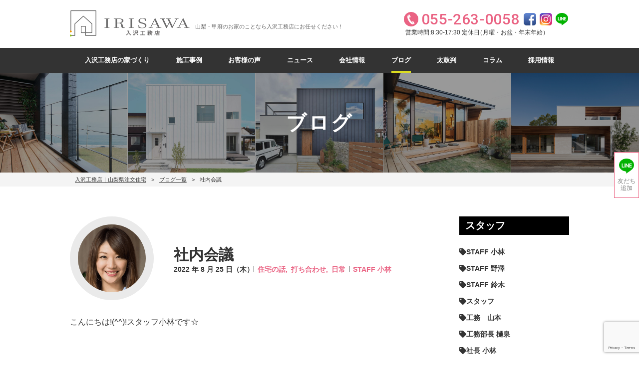

--- FILE ---
content_type: text/html; charset=UTF-8
request_url: https://www.irisawa-corp.com/blog/7956/
body_size: 17053
content:


<!DOCTYPE html>
<html lang="ja">
    <head>
        <!-- Google Tag Manager -->
<script>(function(w,d,s,l,i){w[l]=w[l]||[];w[l].push({'gtm.start':
new Date().getTime(),event:'gtm.js'});var f=d.getElementsByTagName(s)[0],
j=d.createElement(s),dl=l!='dataLayer'?'&l='+l:'';j.async=true;j.src=
'https://www.googletagmanager.com/gtm.js?id='+i+dl;f.parentNode.insertBefore(j,f);
})(window,document,'script','dataLayer','GTM-MJGJD44');</script>
<!-- End Google Tag Manager -->        <meta charset="UTF-8">
        <meta name="viewport" content="width=device-width, initial-scale=1.0">
        <!--          -->
        <title>社内会議 - 【山梨県の注文住宅なら入沢工務店へ】想いを大切にした家づくり</title>

		<!-- All in One SEO 4.2.9 - aioseo.com -->
		<meta name="description" content="こんにちは!(^^)!スタッフ小林です☆ 今日は午後から全員で、ある建物について社内会議をしました！ プランや仕様、オプション、内装などなど… 外壁はサンプルを並べ、微妙" />
		<meta name="robots" content="max-image-preview:large" />
		<link rel="canonical" href="https://www.irisawa-corp.com/blog/7956/" />
		<meta name="generator" content="All in One SEO (AIOSEO) 4.2.9 " />
		<meta property="og:locale" content="ja_JP" />
		<meta property="og:site_name" content="【山梨県の注文住宅なら入沢工務店へ】想いを大切にした家づくり - 笑顔があふれ、長く愛され続ける家づくりを提案する【山梨県の入沢工務店】。おしゃれなデザイン住宅／ハウスメーカーをお探しなら、是非ゼロキューブなどのモデルハウスをご見学なってください。170棟を超える豊富な施工実績（笛吹市／甲府市／山梨市／南アルプス市／甲斐市など）があります。" />
		<meta property="og:type" content="article" />
		<meta property="og:title" content="社内会議 - 【山梨県の注文住宅なら入沢工務店へ】想いを大切にした家づくり" />
		<meta property="og:description" content="こんにちは!(^^)!スタッフ小林です☆ 今日は午後から全員で、ある建物について社内会議をしました！ プランや仕様、オプション、内装などなど… 外壁はサンプルを並べ、微妙" />
		<meta property="og:url" content="https://www.irisawa-corp.com/blog/7956/" />
		<meta property="article:published_time" content="2022-08-25T07:48:43+00:00" />
		<meta property="article:modified_time" content="2022-08-25T07:51:47+00:00" />
		<meta name="twitter:card" content="summary" />
		<meta name="twitter:title" content="社内会議 - 【山梨県の注文住宅なら入沢工務店へ】想いを大切にした家づくり" />
		<meta name="twitter:description" content="こんにちは!(^^)!スタッフ小林です☆ 今日は午後から全員で、ある建物について社内会議をしました！ プランや仕様、オプション、内装などなど… 外壁はサンプルを並べ、微妙" />
		<script type="application/ld+json" class="aioseo-schema">
			{"@context":"https:\/\/schema.org","@graph":[{"@type":"BlogPosting","@id":"https:\/\/www.irisawa-corp.com\/blog\/7956\/#blogposting","name":"\u793e\u5185\u4f1a\u8b70 - \u3010\u5c71\u68a8\u770c\u306e\u6ce8\u6587\u4f4f\u5b85\u306a\u3089\u5165\u6ca2\u5de5\u52d9\u5e97\u3078\u3011\u60f3\u3044\u3092\u5927\u5207\u306b\u3057\u305f\u5bb6\u3065\u304f\u308a","headline":"\u793e\u5185\u4f1a\u8b70","author":{"@id":"https:\/\/www.irisawa-corp.com\/author\/irisawa\/#author"},"publisher":{"@id":"https:\/\/www.irisawa-corp.com\/#organization"},"image":{"@type":"ImageObject","url":"https:\/\/www.irisawa-corp.com\/wp-content\/uploads\/2022\/08\/S__169836548-e1661413593523.jpg","width":500,"height":375},"datePublished":"2022-08-25T07:48:43+09:00","dateModified":"2022-08-25T07:51:47+09:00","inLanguage":"ja","mainEntityOfPage":{"@id":"https:\/\/www.irisawa-corp.com\/blog\/7956\/#webpage"},"isPartOf":{"@id":"https:\/\/www.irisawa-corp.com\/blog\/7956\/#webpage"},"articleSection":"\u4f4f\u5b85\u306e\u8a71, \u6253\u3061\u5408\u308f\u305b, \u65e5\u5e38, STAFF \u5c0f\u6797"},{"@type":"BreadcrumbList","@id":"https:\/\/www.irisawa-corp.com\/blog\/7956\/#breadcrumblist","itemListElement":[{"@type":"ListItem","@id":"https:\/\/www.irisawa-corp.com\/#listItem","position":1,"item":{"@type":"WebPage","@id":"https:\/\/www.irisawa-corp.com\/","name":"\u30db\u30fc\u30e0","description":"\u7b11\u9854\u304c\u3042\u3075\u308c\u3001\u9577\u304f\u611b\u3055\u308c\u7d9a\u3051\u308b\u5bb6\u3065\u304f\u308a\u3092\u63d0\u6848\u3059\u308b\u3010\u5c71\u68a8\u770c\u306e\u5165\u6ca2\u5de5\u52d9\u5e97\u3011\u3002\u304a\u3057\u3083\u308c\u306a\u30c7\u30b6\u30a4\u30f3\u4f4f\u5b85\uff0f\u30cf\u30a6\u30b9\u30e1\u30fc\u30ab\u30fc\u3092\u304a\u63a2\u3057\u306a\u3089\u3001\u662f\u975e\u30bc\u30ed\u30ad\u30e5\u30fc\u30d6\u306a\u3069\u306e\u30e2\u30c7\u30eb\u30cf\u30a6\u30b9\u3092\u3054\u898b\u5b66\u306a\u3063\u3066\u304f\u3060\u3055\u3044\u3002170\u68df\u3092\u8d85\u3048\u308b\u8c4a\u5bcc\u306a\u65bd\u5de5\u5b9f\u7e3e\uff08\u7b1b\u5439\u5e02\uff0f\u7532\u5e9c\u5e02\uff0f\u5c71\u68a8\u5e02\uff0f\u5357\u30a2\u30eb\u30d7\u30b9\u5e02\uff0f\u7532\u6590\u5e02\u306a\u3069\uff09\u304c\u3042\u308a\u307e\u3059\u3002","url":"https:\/\/www.irisawa-corp.com\/"},"nextItem":"https:\/\/www.irisawa-corp.com\/blog\/7956\/#listItem"},{"@type":"ListItem","@id":"https:\/\/www.irisawa-corp.com\/blog\/7956\/#listItem","position":2,"item":{"@type":"WebPage","@id":"https:\/\/www.irisawa-corp.com\/blog\/7956\/","name":"\u793e\u5185\u4f1a\u8b70","description":"\u3053\u3093\u306b\u3061\u306f!(^^)!\u30b9\u30bf\u30c3\u30d5\u5c0f\u6797\u3067\u3059\u2606 \u4eca\u65e5\u306f\u5348\u5f8c\u304b\u3089\u5168\u54e1\u3067\u3001\u3042\u308b\u5efa\u7269\u306b\u3064\u3044\u3066\u793e\u5185\u4f1a\u8b70\u3092\u3057\u307e\u3057\u305f\uff01 \u30d7\u30e9\u30f3\u3084\u4ed5\u69d8\u3001\u30aa\u30d7\u30b7\u30e7\u30f3\u3001\u5185\u88c5\u306a\u3069\u306a\u3069\u2026 \u5916\u58c1\u306f\u30b5\u30f3\u30d7\u30eb\u3092\u4e26\u3079\u3001\u5fae\u5999","url":"https:\/\/www.irisawa-corp.com\/blog\/7956\/"},"previousItem":"https:\/\/www.irisawa-corp.com\/#listItem"}]},{"@type":"Organization","@id":"https:\/\/www.irisawa-corp.com\/#organization","name":"\u5165\u6ca2\u5de5\u52d9\u5e97","url":"https:\/\/www.irisawa-corp.com\/"},{"@type":"Person","@id":"https:\/\/www.irisawa-corp.com\/author\/irisawa\/#author","url":"https:\/\/www.irisawa-corp.com\/author\/irisawa\/","name":"irisawa","image":{"@type":"ImageObject","@id":"https:\/\/www.irisawa-corp.com\/blog\/7956\/#authorImage","url":"https:\/\/secure.gravatar.com\/avatar\/8aed809de911f2e9f921f50fbe6baaea?s=96&d=mm&r=g","width":96,"height":96,"caption":"irisawa"}},{"@type":"WebPage","@id":"https:\/\/www.irisawa-corp.com\/blog\/7956\/#webpage","url":"https:\/\/www.irisawa-corp.com\/blog\/7956\/","name":"\u793e\u5185\u4f1a\u8b70 - \u3010\u5c71\u68a8\u770c\u306e\u6ce8\u6587\u4f4f\u5b85\u306a\u3089\u5165\u6ca2\u5de5\u52d9\u5e97\u3078\u3011\u60f3\u3044\u3092\u5927\u5207\u306b\u3057\u305f\u5bb6\u3065\u304f\u308a","description":"\u3053\u3093\u306b\u3061\u306f!(^^)!\u30b9\u30bf\u30c3\u30d5\u5c0f\u6797\u3067\u3059\u2606 \u4eca\u65e5\u306f\u5348\u5f8c\u304b\u3089\u5168\u54e1\u3067\u3001\u3042\u308b\u5efa\u7269\u306b\u3064\u3044\u3066\u793e\u5185\u4f1a\u8b70\u3092\u3057\u307e\u3057\u305f\uff01 \u30d7\u30e9\u30f3\u3084\u4ed5\u69d8\u3001\u30aa\u30d7\u30b7\u30e7\u30f3\u3001\u5185\u88c5\u306a\u3069\u306a\u3069\u2026 \u5916\u58c1\u306f\u30b5\u30f3\u30d7\u30eb\u3092\u4e26\u3079\u3001\u5fae\u5999","inLanguage":"ja","isPartOf":{"@id":"https:\/\/www.irisawa-corp.com\/#website"},"breadcrumb":{"@id":"https:\/\/www.irisawa-corp.com\/blog\/7956\/#breadcrumblist"},"author":{"@id":"https:\/\/www.irisawa-corp.com\/author\/irisawa\/#author"},"creator":{"@id":"https:\/\/www.irisawa-corp.com\/author\/irisawa\/#author"},"image":{"@type":"ImageObject","url":"https:\/\/www.irisawa-corp.com\/wp-content\/uploads\/2022\/08\/S__169836548-e1661413593523.jpg","@id":"https:\/\/www.irisawa-corp.com\/#mainImage","width":500,"height":375},"primaryImageOfPage":{"@id":"https:\/\/www.irisawa-corp.com\/blog\/7956\/#mainImage"},"datePublished":"2022-08-25T07:48:43+09:00","dateModified":"2022-08-25T07:51:47+09:00"},{"@type":"WebSite","@id":"https:\/\/www.irisawa-corp.com\/#website","url":"https:\/\/www.irisawa-corp.com\/","name":"\u3010\u5c71\u68a8\u770c\u306e\u6ce8\u6587\u4f4f\u5b85\u306a\u3089\u5165\u6ca2\u5de5\u52d9\u5e97\u3078\u3011\u60f3\u3044\u3092\u5927\u5207\u306b\u3057\u305f\u5bb6\u3065\u304f\u308a","description":"\u7b11\u9854\u304c\u3042\u3075\u308c\u3001\u9577\u304f\u611b\u3055\u308c\u7d9a\u3051\u308b\u5bb6\u3065\u304f\u308a\u3092\u63d0\u6848\u3059\u308b\u3010\u5c71\u68a8\u770c\u306e\u5165\u6ca2\u5de5\u52d9\u5e97\u3011\u3002\u304a\u3057\u3083\u308c\u306a\u30c7\u30b6\u30a4\u30f3\u4f4f\u5b85\uff0f\u30cf\u30a6\u30b9\u30e1\u30fc\u30ab\u30fc\u3092\u304a\u63a2\u3057\u306a\u3089\u3001\u662f\u975e\u30bc\u30ed\u30ad\u30e5\u30fc\u30d6\u306a\u3069\u306e\u30e2\u30c7\u30eb\u30cf\u30a6\u30b9\u3092\u3054\u898b\u5b66\u306a\u3063\u3066\u304f\u3060\u3055\u3044\u3002170\u68df\u3092\u8d85\u3048\u308b\u8c4a\u5bcc\u306a\u65bd\u5de5\u5b9f\u7e3e\uff08\u7b1b\u5439\u5e02\uff0f\u7532\u5e9c\u5e02\uff0f\u5c71\u68a8\u5e02\uff0f\u5357\u30a2\u30eb\u30d7\u30b9\u5e02\uff0f\u7532\u6590\u5e02\u306a\u3069\uff09\u304c\u3042\u308a\u307e\u3059\u3002","inLanguage":"ja","publisher":{"@id":"https:\/\/www.irisawa-corp.com\/#organization"}}]}
		</script>
		<!-- All in One SEO -->

<link rel='dns-prefetch' href='//cdnjs.cloudflare.com' />
<link rel='dns-prefetch' href='//www.google.com' />
<link rel='dns-prefetch' href='//fonts.googleapis.com' />
<link rel='dns-prefetch' href='//s.w.org' />
<link rel="alternate" type="application/rss+xml" title="【山梨県の注文住宅なら入沢工務店へ】想いを大切にした家づくり &raquo; 社内会議 のコメントのフィード" href="https://www.irisawa-corp.com/blog/7956/feed/" />
<meta name="description" content="こんにちは!(^^)!スタッフ小林です☆&nbsp;今日は午後から全員で、ある建物について社内会議をしました！&nbsp;プランや仕様、オプション、内装などなど…&nbsp;外壁はサンプルを並べ、微妙" /><script type="text/javascript">
window._wpemojiSettings = {"baseUrl":"https:\/\/s.w.org\/images\/core\/emoji\/14.0.0\/72x72\/","ext":".png","svgUrl":"https:\/\/s.w.org\/images\/core\/emoji\/14.0.0\/svg\/","svgExt":".svg","source":{"concatemoji":"https:\/\/www.irisawa-corp.com\/wp-includes\/js\/wp-emoji-release.min.js?ver=6.0.11"}};
/*! This file is auto-generated */
!function(e,a,t){var n,r,o,i=a.createElement("canvas"),p=i.getContext&&i.getContext("2d");function s(e,t){var a=String.fromCharCode,e=(p.clearRect(0,0,i.width,i.height),p.fillText(a.apply(this,e),0,0),i.toDataURL());return p.clearRect(0,0,i.width,i.height),p.fillText(a.apply(this,t),0,0),e===i.toDataURL()}function c(e){var t=a.createElement("script");t.src=e,t.defer=t.type="text/javascript",a.getElementsByTagName("head")[0].appendChild(t)}for(o=Array("flag","emoji"),t.supports={everything:!0,everythingExceptFlag:!0},r=0;r<o.length;r++)t.supports[o[r]]=function(e){if(!p||!p.fillText)return!1;switch(p.textBaseline="top",p.font="600 32px Arial",e){case"flag":return s([127987,65039,8205,9895,65039],[127987,65039,8203,9895,65039])?!1:!s([55356,56826,55356,56819],[55356,56826,8203,55356,56819])&&!s([55356,57332,56128,56423,56128,56418,56128,56421,56128,56430,56128,56423,56128,56447],[55356,57332,8203,56128,56423,8203,56128,56418,8203,56128,56421,8203,56128,56430,8203,56128,56423,8203,56128,56447]);case"emoji":return!s([129777,127995,8205,129778,127999],[129777,127995,8203,129778,127999])}return!1}(o[r]),t.supports.everything=t.supports.everything&&t.supports[o[r]],"flag"!==o[r]&&(t.supports.everythingExceptFlag=t.supports.everythingExceptFlag&&t.supports[o[r]]);t.supports.everythingExceptFlag=t.supports.everythingExceptFlag&&!t.supports.flag,t.DOMReady=!1,t.readyCallback=function(){t.DOMReady=!0},t.supports.everything||(n=function(){t.readyCallback()},a.addEventListener?(a.addEventListener("DOMContentLoaded",n,!1),e.addEventListener("load",n,!1)):(e.attachEvent("onload",n),a.attachEvent("onreadystatechange",function(){"complete"===a.readyState&&t.readyCallback()})),(e=t.source||{}).concatemoji?c(e.concatemoji):e.wpemoji&&e.twemoji&&(c(e.twemoji),c(e.wpemoji)))}(window,document,window._wpemojiSettings);
</script>
<style type="text/css">
img.wp-smiley,
img.emoji {
	display: inline !important;
	border: none !important;
	box-shadow: none !important;
	height: 1em !important;
	width: 1em !important;
	margin: 0 0.07em !important;
	vertical-align: -0.1em !important;
	background: none !important;
	padding: 0 !important;
}
</style>
	<link rel='stylesheet' id='sbi_styles-css'  href='https://www.irisawa-corp.com/wp-content/plugins/instagram-feed/css/sbi-styles.min.css?ver=6.6.1' type='text/css' media='all' />
<link rel='stylesheet' id='sumus-gfonts-roboto-css'  href='https://fonts.googleapis.com/css?family=Roboto%3A100%2C500%2C900&#038;ver=6.0.11' type='text/css' media='all' />
<link rel='stylesheet' id='sumus-utility-style-css'  href='https://www.irisawa-corp.com/wp-content/themes/irisawa/css/utility.css?ver=1619486130' type='text/css' media='all' />
<link rel='stylesheet' id='sumus-style-css'  href='https://www.irisawa-corp.com/wp-content/themes/irisawa/style.css?ver=1758255836' type='text/css' media='all' />
<link rel='stylesheet' id='bootstrap-css'  href='https://www.irisawa-corp.com/wp-content/themes/irisawa/css/bootstrap-grid.min.css?ver=1634789867' type='text/css' media='all' />
<link rel='stylesheet' id='vkExUnit_common_style-css'  href='https://www.irisawa-corp.com/wp-content/plugins/vk-all-in-one-expansion-unit/assets/css/vkExUnit_style.css?ver=9.70.0.0' type='text/css' media='all' />
<style id='vkExUnit_common_style-inline-css' type='text/css'>
.tagcloud a:before { font-family: "Font Awesome 5 Free";content: "\f02b";font-weight: bold; }
:root {--ver_page_top_button_url:url(https://www.irisawa-corp.com/wp-content/plugins/vk-all-in-one-expansion-unit/assets/images/to-top-btn-icon.svg);}@font-face {font-weight: normal;font-style: normal;font-family: "vk_sns";src: url("https://www.irisawa-corp.com/wp-content/plugins/vk-all-in-one-expansion-unit/inc/sns/icons/fonts/vk_sns.eot?-bq20cj");src: url("https://www.irisawa-corp.com/wp-content/plugins/vk-all-in-one-expansion-unit/inc/sns/icons/fonts/vk_sns.eot?#iefix-bq20cj") format("embedded-opentype"),url("https://www.irisawa-corp.com/wp-content/plugins/vk-all-in-one-expansion-unit/inc/sns/icons/fonts/vk_sns.woff?-bq20cj") format("woff"),url("https://www.irisawa-corp.com/wp-content/plugins/vk-all-in-one-expansion-unit/inc/sns/icons/fonts/vk_sns.ttf?-bq20cj") format("truetype"),url("https://www.irisawa-corp.com/wp-content/plugins/vk-all-in-one-expansion-unit/inc/sns/icons/fonts/vk_sns.svg?-bq20cj#vk_sns") format("svg");}
</style>
<link rel='stylesheet' id='wp-block-library-css'  href='https://www.irisawa-corp.com/wp-includes/css/dist/block-library/style.min.css?ver=6.0.11' type='text/css' media='all' />
<style id='global-styles-inline-css' type='text/css'>
body{--wp--preset--color--black: #000000;--wp--preset--color--cyan-bluish-gray: #abb8c3;--wp--preset--color--white: #ffffff;--wp--preset--color--pale-pink: #f78da7;--wp--preset--color--vivid-red: #cf2e2e;--wp--preset--color--luminous-vivid-orange: #ff6900;--wp--preset--color--luminous-vivid-amber: #fcb900;--wp--preset--color--light-green-cyan: #7bdcb5;--wp--preset--color--vivid-green-cyan: #00d084;--wp--preset--color--pale-cyan-blue: #8ed1fc;--wp--preset--color--vivid-cyan-blue: #0693e3;--wp--preset--color--vivid-purple: #9b51e0;--wp--preset--gradient--vivid-cyan-blue-to-vivid-purple: linear-gradient(135deg,rgba(6,147,227,1) 0%,rgb(155,81,224) 100%);--wp--preset--gradient--light-green-cyan-to-vivid-green-cyan: linear-gradient(135deg,rgb(122,220,180) 0%,rgb(0,208,130) 100%);--wp--preset--gradient--luminous-vivid-amber-to-luminous-vivid-orange: linear-gradient(135deg,rgba(252,185,0,1) 0%,rgba(255,105,0,1) 100%);--wp--preset--gradient--luminous-vivid-orange-to-vivid-red: linear-gradient(135deg,rgba(255,105,0,1) 0%,rgb(207,46,46) 100%);--wp--preset--gradient--very-light-gray-to-cyan-bluish-gray: linear-gradient(135deg,rgb(238,238,238) 0%,rgb(169,184,195) 100%);--wp--preset--gradient--cool-to-warm-spectrum: linear-gradient(135deg,rgb(74,234,220) 0%,rgb(151,120,209) 20%,rgb(207,42,186) 40%,rgb(238,44,130) 60%,rgb(251,105,98) 80%,rgb(254,248,76) 100%);--wp--preset--gradient--blush-light-purple: linear-gradient(135deg,rgb(255,206,236) 0%,rgb(152,150,240) 100%);--wp--preset--gradient--blush-bordeaux: linear-gradient(135deg,rgb(254,205,165) 0%,rgb(254,45,45) 50%,rgb(107,0,62) 100%);--wp--preset--gradient--luminous-dusk: linear-gradient(135deg,rgb(255,203,112) 0%,rgb(199,81,192) 50%,rgb(65,88,208) 100%);--wp--preset--gradient--pale-ocean: linear-gradient(135deg,rgb(255,245,203) 0%,rgb(182,227,212) 50%,rgb(51,167,181) 100%);--wp--preset--gradient--electric-grass: linear-gradient(135deg,rgb(202,248,128) 0%,rgb(113,206,126) 100%);--wp--preset--gradient--midnight: linear-gradient(135deg,rgb(2,3,129) 0%,rgb(40,116,252) 100%);--wp--preset--duotone--dark-grayscale: url('#wp-duotone-dark-grayscale');--wp--preset--duotone--grayscale: url('#wp-duotone-grayscale');--wp--preset--duotone--purple-yellow: url('#wp-duotone-purple-yellow');--wp--preset--duotone--blue-red: url('#wp-duotone-blue-red');--wp--preset--duotone--midnight: url('#wp-duotone-midnight');--wp--preset--duotone--magenta-yellow: url('#wp-duotone-magenta-yellow');--wp--preset--duotone--purple-green: url('#wp-duotone-purple-green');--wp--preset--duotone--blue-orange: url('#wp-duotone-blue-orange');--wp--preset--font-size--small: 13px;--wp--preset--font-size--medium: 20px;--wp--preset--font-size--large: 36px;--wp--preset--font-size--x-large: 42px;}.has-black-color{color: var(--wp--preset--color--black) !important;}.has-cyan-bluish-gray-color{color: var(--wp--preset--color--cyan-bluish-gray) !important;}.has-white-color{color: var(--wp--preset--color--white) !important;}.has-pale-pink-color{color: var(--wp--preset--color--pale-pink) !important;}.has-vivid-red-color{color: var(--wp--preset--color--vivid-red) !important;}.has-luminous-vivid-orange-color{color: var(--wp--preset--color--luminous-vivid-orange) !important;}.has-luminous-vivid-amber-color{color: var(--wp--preset--color--luminous-vivid-amber) !important;}.has-light-green-cyan-color{color: var(--wp--preset--color--light-green-cyan) !important;}.has-vivid-green-cyan-color{color: var(--wp--preset--color--vivid-green-cyan) !important;}.has-pale-cyan-blue-color{color: var(--wp--preset--color--pale-cyan-blue) !important;}.has-vivid-cyan-blue-color{color: var(--wp--preset--color--vivid-cyan-blue) !important;}.has-vivid-purple-color{color: var(--wp--preset--color--vivid-purple) !important;}.has-black-background-color{background-color: var(--wp--preset--color--black) !important;}.has-cyan-bluish-gray-background-color{background-color: var(--wp--preset--color--cyan-bluish-gray) !important;}.has-white-background-color{background-color: var(--wp--preset--color--white) !important;}.has-pale-pink-background-color{background-color: var(--wp--preset--color--pale-pink) !important;}.has-vivid-red-background-color{background-color: var(--wp--preset--color--vivid-red) !important;}.has-luminous-vivid-orange-background-color{background-color: var(--wp--preset--color--luminous-vivid-orange) !important;}.has-luminous-vivid-amber-background-color{background-color: var(--wp--preset--color--luminous-vivid-amber) !important;}.has-light-green-cyan-background-color{background-color: var(--wp--preset--color--light-green-cyan) !important;}.has-vivid-green-cyan-background-color{background-color: var(--wp--preset--color--vivid-green-cyan) !important;}.has-pale-cyan-blue-background-color{background-color: var(--wp--preset--color--pale-cyan-blue) !important;}.has-vivid-cyan-blue-background-color{background-color: var(--wp--preset--color--vivid-cyan-blue) !important;}.has-vivid-purple-background-color{background-color: var(--wp--preset--color--vivid-purple) !important;}.has-black-border-color{border-color: var(--wp--preset--color--black) !important;}.has-cyan-bluish-gray-border-color{border-color: var(--wp--preset--color--cyan-bluish-gray) !important;}.has-white-border-color{border-color: var(--wp--preset--color--white) !important;}.has-pale-pink-border-color{border-color: var(--wp--preset--color--pale-pink) !important;}.has-vivid-red-border-color{border-color: var(--wp--preset--color--vivid-red) !important;}.has-luminous-vivid-orange-border-color{border-color: var(--wp--preset--color--luminous-vivid-orange) !important;}.has-luminous-vivid-amber-border-color{border-color: var(--wp--preset--color--luminous-vivid-amber) !important;}.has-light-green-cyan-border-color{border-color: var(--wp--preset--color--light-green-cyan) !important;}.has-vivid-green-cyan-border-color{border-color: var(--wp--preset--color--vivid-green-cyan) !important;}.has-pale-cyan-blue-border-color{border-color: var(--wp--preset--color--pale-cyan-blue) !important;}.has-vivid-cyan-blue-border-color{border-color: var(--wp--preset--color--vivid-cyan-blue) !important;}.has-vivid-purple-border-color{border-color: var(--wp--preset--color--vivid-purple) !important;}.has-vivid-cyan-blue-to-vivid-purple-gradient-background{background: var(--wp--preset--gradient--vivid-cyan-blue-to-vivid-purple) !important;}.has-light-green-cyan-to-vivid-green-cyan-gradient-background{background: var(--wp--preset--gradient--light-green-cyan-to-vivid-green-cyan) !important;}.has-luminous-vivid-amber-to-luminous-vivid-orange-gradient-background{background: var(--wp--preset--gradient--luminous-vivid-amber-to-luminous-vivid-orange) !important;}.has-luminous-vivid-orange-to-vivid-red-gradient-background{background: var(--wp--preset--gradient--luminous-vivid-orange-to-vivid-red) !important;}.has-very-light-gray-to-cyan-bluish-gray-gradient-background{background: var(--wp--preset--gradient--very-light-gray-to-cyan-bluish-gray) !important;}.has-cool-to-warm-spectrum-gradient-background{background: var(--wp--preset--gradient--cool-to-warm-spectrum) !important;}.has-blush-light-purple-gradient-background{background: var(--wp--preset--gradient--blush-light-purple) !important;}.has-blush-bordeaux-gradient-background{background: var(--wp--preset--gradient--blush-bordeaux) !important;}.has-luminous-dusk-gradient-background{background: var(--wp--preset--gradient--luminous-dusk) !important;}.has-pale-ocean-gradient-background{background: var(--wp--preset--gradient--pale-ocean) !important;}.has-electric-grass-gradient-background{background: var(--wp--preset--gradient--electric-grass) !important;}.has-midnight-gradient-background{background: var(--wp--preset--gradient--midnight) !important;}.has-small-font-size{font-size: var(--wp--preset--font-size--small) !important;}.has-medium-font-size{font-size: var(--wp--preset--font-size--medium) !important;}.has-large-font-size{font-size: var(--wp--preset--font-size--large) !important;}.has-x-large-font-size{font-size: var(--wp--preset--font-size--x-large) !important;}
</style>
<link rel='stylesheet' id='contact-form-7-css'  href='https://www.irisawa-corp.com/wp-content/plugins/contact-form-7/includes/css/styles.css?ver=5.6.1' type='text/css' media='all' />
<link rel='stylesheet' id='toc-screen-css'  href='https://www.irisawa-corp.com/wp-content/plugins/table-of-contents-plus/screen.min.css?ver=2106' type='text/css' media='all' />
<link rel='stylesheet' id='vk-font-awesome-css'  href='https://www.irisawa-corp.com/wp-content/plugins/vk-all-in-one-expansion-unit/inc/font-awesome/package/versions/5/css/all.min.css?ver=5.13.0' type='text/css' media='all' />
<script type='text/javascript' src='https://www.irisawa-corp.com/wp-includes/js/jquery/jquery.min.js?ver=3.6.0' id='jquery-core-js'></script>
<script type='text/javascript' src='https://www.irisawa-corp.com/wp-includes/js/jquery/jquery-migrate.min.js?ver=3.3.2' id='jquery-migrate-js'></script>
<script type='text/javascript' src='https://www.irisawa-corp.com/wp-content/themes/irisawa/js/global.js?ver=1769000366' id='sumus-global-script-js'></script>
<script type='text/javascript' src='https://cdnjs.cloudflare.com/ajax/libs/jquery/3.2.1/jquery.min.js?ver=6.0.11' id='jquery-3-2-1-js'></script>
<script type='text/javascript' src='https://www.irisawa-corp.com/wp-content/themes/irisawa/js/jquery.jpostal.js?ver=6.0.11' id='jpostal-js-js'></script>
<link rel="https://api.w.org/" href="https://www.irisawa-corp.com/wp-json/" /><link rel="alternate" type="application/json" href="https://www.irisawa-corp.com/wp-json/wp/v2/posts/7956" /><link rel="EditURI" type="application/rsd+xml" title="RSD" href="https://www.irisawa-corp.com/xmlrpc.php?rsd" />
<link rel="wlwmanifest" type="application/wlwmanifest+xml" href="https://www.irisawa-corp.com/wp-includes/wlwmanifest.xml" /> 
<meta name="generator" content="WordPress 6.0.11" />
<link rel='shortlink' href='https://www.irisawa-corp.com/?p=7956' />
<link rel="alternate" type="application/json+oembed" href="https://www.irisawa-corp.com/wp-json/oembed/1.0/embed?url=https%3A%2F%2Fwww.irisawa-corp.com%2Fblog%2F7956%2F" />
<link rel="alternate" type="text/xml+oembed" href="https://www.irisawa-corp.com/wp-json/oembed/1.0/embed?url=https%3A%2F%2Fwww.irisawa-corp.com%2Fblog%2F7956%2F&#038;format=xml" />
<link rel="icon" href="https://www.irisawa-corp.com/wp-content/uploads/2020/06/cropped-header_logo-32x32.png" sizes="32x32" />
<link rel="icon" href="https://www.irisawa-corp.com/wp-content/uploads/2020/06/cropped-header_logo-192x192.png" sizes="192x192" />
<link rel="apple-touch-icon" href="https://www.irisawa-corp.com/wp-content/uploads/2020/06/cropped-header_logo-180x180.png" />
<meta name="msapplication-TileImage" content="https://www.irisawa-corp.com/wp-content/uploads/2020/06/cropped-header_logo-270x270.png" />
    </head>
    
    <body id="body" class="post-template-default single single-post postid-7956 single-format-standard fa_v5_css post-name-%e7%a4%be%e5%86%85%e4%bc%9a%e8%ad%b0 post-type-post">
        <!-- Google Tag Manager (noscript) -->
<noscript><iframe src="https://www.googletagmanager.com/ns.html?id=GTM-MJGJD44"
height="0" width="0" style="display:none;visibility:hidden"></iframe></noscript>
<!-- End Google Tag Manager (noscript) -->        <!-- Header -->
        <header id="header" class="flex jc-space-between ai-center margin-0-auto mw-1000">
            <div id="logo" class="flex ai-center">
                <a href="/">
                                  <img src="https://www.irisawa-corp.com/wp-content/themes/irisawa/images/global/header/header_logo.png" alt="【山梨県の注文住宅なら入沢工務店へ】想いを大切にした家づくり" height="54" width="240" />
                                </a>
                <p id="site-description">山梨・甲府のお家のことなら入沢工務店にお任せください！</p>
            </div>
            
            <div id="contact-info" class="flex">
                <div class="store-info sp-none">
                    <p class="si-tel flex ai-center lh-normal">055-263-0058</p>
                    <p class="si-open absolute lh-normal">営業時間:8:30-17:30 定休日<span>（月曜・お盆・年末年始）</span></p>
                </div>
                
                <div id="sns-icons" class="">
                    <a href="https://www.facebook.com/zerocube.irisawa/" target="_blank" rel="noopener noreferrer"><img src="https://www.irisawa-corp.com/wp-content/themes/irisawa/images/global/header/facebook.png" alt="Facebook" /></a>
                    <a href="https://www.instagram.com/irisawa0058/" target="_blank" rel="noopener noreferrer"><img src="https://www.irisawa-corp.com/wp-content/themes/irisawa/images/global/header/instagram.png" alt="Instagram" /></a>
                    <!-- <a href="https://twitter.com/irisawacorp" target="_blank" rel="noopener noreferrer"><img src="https://www.irisawa-corp.com/wp-content/themes/irisawa/images/global/header/twitter.png" alt="Twitter" /></a> -->
                    <a href="https://lin.ee/qwjA0sv" target="_blank" rel="noopener noreferrer"><img src="https://www.irisawa-corp.com/wp-content/themes/irisawa/images/global/header/line.png" alt="LINE" /></a>
                </div>
            </div>
            
            <span id="sp-menu-btn" class="pc-none">
                <svg class="menu-icon" version="1.1" xmlns="http://www.w3.org/2000/svg" xmlns:xlink="http://www.w3.org/1999/xlink" height="44" width="44" viewBox="0 0 20 20">
                    <path class="top-line menu-line" d="M17.5 6h-15c-0.276 0-0.5-0.224-0.5-0.5s0.224-0.5 0.5-0.5h15c0.276 0 0.5 0.224 0.5 0.5s-0.224 0.5-0.5 0.5z"></path>
                    <path class="middle-line menu-line" d="M17.5 11h-15c-0.276 0-0.5-0.224-0.5-0.5s0.224-0.5 0.5-0.5h15c0.276 0 0.5 0.224 0.5 0.5s-0.224 0.5-0.5 0.5z"></path>
                    <path class="bottom-line menu-line" d="M17.5 16h-15c-0.276 0-0.5-0.224-0.5-0.5s0.224-0.5 0.5-0.5h15c0.276 0 0.5 0.224 0.5 0.5s-0.224 0.5-0.5 0.5z"></path>
                </svg>
            </span>
            
            
            <!-- Mobile Header Navigation -->
            <div id="sp-menu" class="pc-none">
            <div class="footer_cta" style="position:relative;opacity: 1;margin: 0 auto 4em;width: 80vw;">
                <p class="mb-2" style="color:#fff;text-align: center;">資料請求・お問い合わせはこちらから</p>
                  <ul>
                    <li class="cta_tel" style="border: 2px solid #fff;"><a href="tel:0552630058"><img src="https://www.irisawa-corp.com/wp-content/themes/irisawa/images/cta/cta_tel.png" alt="電話問合せ">電話問合せ</a></li>
                    <li class="cta_event"><a href="https://page.line.me/508wkmpe" target="_blank" rel="noopener noreferrer"><img src="https://www.irisawa-corp.com/wp-content/themes/irisawa/images/cta/line_white.png" alt="LINE問合せ">LINE問合せ</a></li>
                    <li class="cta_contact" style="border: 2px solid #fff;"><a href="/contact"><img src="https://www.irisawa-corp.com/wp-content/themes/irisawa/images/cta/cta_contact.png" alt="WEB問合せ">WEB問合せ</a></li>
                  </ul>
                </div>
                <nav id="sp-header-nav">
                    <ul class="sp-header-nav">
                        <li><a href="/build-house-passion/" class="sp-header-nav-link">入沢工務店の家づくり</a></li>
						<li><a href="/new/event/" class="sp-header-nav-link">イベント</a></li>
                        <li><a href="/new/tour/" class="sp-header-nav-link">見学会</a></li>
                        <li><a href="/brands/" class="sp-header-nav-link">施工事例</a></li>
                        <li><a href="/voice/" class="sp-header-nav-link">お客様の声</a></li>
                        <li><a href="/news/" class="sp-header-nav-link">ニュース</a></li>
                        <li><a href="/company/" class="sp-header-nav-link">会社情報</a></li>
                        <li><a href="/blog/" class="sp-header-nav-link">ブログ</a></li>
                        <li><a href="/taikoban/" class="sp-header-nav-link">太鼓判</a></li>
                        <li><a href="/column/" class="sp-header-nav-link">コラム</a></li>
						<li><a href="/recruit/" class="sp-header-nav-link">採用情報</a></li>
						<li><a href="https://member.irisawa-corp.com/" class="sp-header-nav-link" target="_blank">OB様専用ページ</a></li>
                        <!--<li><a href="/models/zero-cube-malibu/" class="sp-header-nav-link">モデルハウス</a></li>-->
                    </ul>
                </nav>
                
                <!-- <a href="/contact/" class="inquire-link sp-menu link-btn">資料請求・お問い合わせ</a> -->
                <!-- <div class="store-info sp-store-info flex ai-center fw-wrap">
                    <p class="si-tel flex jc-center ai-center"><a href="tel:0552630058">055-263-0058</a></p>
                    <p class="si-open flex jc-center absolute">営業時間:8:30-17:30 定休日<span>（月曜・お盆・年末年始）</span></p>
                </div> -->
                
            </div>
        </header>
        
            
        <!-- Header Navigation -->
                <nav id="header-nav" class="sp-none">
            <ul class="header-nav flex margin-0-auto mw-1000">
                <li>
                    <a href="/build-house-passion/" class="header-nav-link ">入沢工務店の家づくり</a>
                </li>
                
                <li>
                    <a href="/brands/" class="header-nav-link ">施工事例</a>
                </li>
                
                <li>
                    <a href="/voice/" class="header-nav-link ">お客様の声</a>
                </li>
                
                <li>
                    <a href="/news/" class="header-nav-link ">ニュース</a>
                </li>
                
                <li>
                    <a href="/company/" class="header-nav-link ">会社情報</a>
                </li>
                
                <li>
                    <a href="/blog/" class="header-nav-link active">ブログ</a>
                </li>
                <li>
                    <a href="/taikoban/" class="header-nav-link ">太鼓判</a>
                </li>
                <li>
                    <a href="/column/" class="header-nav-link ">コラム</a>
                </li>
				<li>
                    <a href="/recruit/" class="header-nav-link ">採用情報</a>
                </li>
                
                <!--<li>-->
                <!--    <a href="/models/zero-cube-malibu/" class="header-nav-link ">モデルハウス</a>-->
                <!--</li>-->
                
                <!-- <li>
                    <a href="/contact/" class="header-nav-link ">お問い合わせ</a>
                </li> -->
            </ul>
        </nav>
    
        
        		            <section id="category-header">
                
                <div id="category-title-wrap" class="flex relative">
                    <img src="https://www.irisawa-corp.com/wp-content/themes/irisawa/images/global/category-header/bg_1.jpg" alt="Category header bg 01" />
                    <img src="https://www.irisawa-corp.com/wp-content/themes/irisawa/images/global/category-header/bg_2.jpg" alt="Category header bg 02" />
                    <img src="https://www.irisawa-corp.com/wp-content/themes/irisawa/images/global/category-header/bg_3.jpg" alt="Category header bg 03" />
                    <img src="https://www.irisawa-corp.com/wp-content/themes/irisawa/images/global/category-header/bg_4.jpg" alt="Category header bg 04" />
                    <img src="https://www.irisawa-corp.com/wp-content/themes/irisawa/images/global/category-header/bg_5.jpg" alt="Category header bg 05" />
                    
                                        <h1 id="category-title" class="absolute">ブログ</h1>
                                    </div>
                
                
                

<div id="breadcrumb">

    <ol id="breadcrumb-list" class="flex ai-center margin-0-auto mw-1000">
        <li><a href="/">入沢工務店｜山梨県注文住宅</a></li>
        <li><a href="/blog/">ブログ一覧</a></li><li>社内会議</li>    </ol>

</div>                
            </section>        
                
        <div id="wrapper"> 
    <div id="blog-archive" class="mw-1000 margin-0-auto flex jc-space-between sp-fw-wrap">
        
        <main id="blog-archive-main">
            <article id="entry">
                                                            <header id="entry-header" class="flex sp-fw-wrap ai-center fw-bold">
                            
                                                            
                            <img src="https://www.irisawa-corp.com/wp-content/themes/irisawa/images/blog/staff-kobayashi-sayuri.png" alt="STAFF 小林" class="blog-author-img" />
                            <div class="blog-header">
                                <h2 class="blog-title">社内会議</h2>
                                <div class="flex fw-wrap sp-ai-center">
                                    <time datetime="2022-8-25" class="blog-date">2022 年 8 月 25 日（木）</time>
                                    <a href="https://www.irisawa-corp.com/blog/category/%e4%bd%8f%e5%ae%85%e3%81%ae%e8%a9%b1/" class="blog-cat">住宅の話,</a><a href="https://www.irisawa-corp.com/blog/category/%e6%89%93%e3%81%a1%e5%90%88%e3%82%8f%e3%81%9b/" class="blog-cat">打ち合わせ,</a><a href="https://www.irisawa-corp.com/blog/category/%e6%97%a5%e5%b8%b8/" class="blog-cat">日常</a>                                    
                                                                            <a href="https://www.irisawa-corp.com/blog/tag/staff-kobayashi-sayuri/" class="blog-author">STAFF 小林</a>
                                                                        
                                </div>
                                
                            </div>
                        </header>
                        
                        <div id="entry-content">
                            <p>こんにちは!(^^)!スタッフ小林です☆</p>
<p>&nbsp;</p>
<p>今日は午後から全員で、ある建物について社内会議をしました！</p>
<p>&nbsp;</p>
<p>プランや仕様、オプション、内装などなど…</p>
<p>&nbsp;</p>
<p>外壁はサンプルを並べ、微妙に違う色を比べ決定！</p>
<p>&nbsp;</p>
<p><img class="alignnone size-full wp-image-7957" src="https://www.irisawa-corp.com/wp-content/uploads/2022/08/S__169836548-e1661413593523.jpg" alt="" width="500" height="375" /></p>
<p>&nbsp;</p>
<p>外構は砂利or山砂？バルコニーは人工芝？などなど、みんなの意見を出し合い、なんとか話がまとまりました！</p>
<p>&nbsp;</p>
<p>また、そのある建物については時期が来たらお話します！(*^^*)</p>
<p>&nbsp;</p>
<p>&nbsp;</p>
                        </div>
                        
                                                </article>
            <!--
            <a href="/blog/" class="read-more link-btn">一覧へ戻る</a>
			-->
			<div class="prev_next">
			
			<a class="nav-prev-link" href="https://www.irisawa-corp.com/%e3%81%8a%e6%89%8b%e5%85%a5%e3%82%8c%e6%a5%bd%e3%81%8c%e5%ac%89%e3%81%97%e3%81%84%ef%bc%81/" rel="prev"><img class="nav-prev-image" src="https://www.irisawa-corp.com/wp-content/uploads/2022/08/d3e319e85e8e8c26d47a9b67450eed33-400x400.jpg"><h4 class="nav-prev-title">前の記事<br>お手入れ楽が嬉しい！</h4></a><a class="nav-next-link" href="https://www.irisawa-corp.com/%e3%83%89%e3%82%a2%e3%82%af%e3%83%ad%e3%83%bc%e3%82%b6%e3%83%bc%e3%80%80%e3%83%a1%e3%83%b3%e3%83%86%e3%83%8a%e3%83%b3%e3%82%b9%e6%96%b9%e6%b3%95/" rel="next"><h4 class="nav-next-title">次の記事<br>ドアクローザー　メンテナンス</h4><img class="nav-next-image" src="https://www.irisawa-corp.com/wp-content/uploads/2022/08/0_170412163016-e1661417507193-400x400.jpg"></a>				
			</div>

        </main>
        
        
<aside id="sidebar">
    
    		<div class="sidebar-widget-wrap"><h3 class="sidebar-title">スタッフ</h3><div class="tagcloud"><a href="https://www.irisawa-corp.com/blog/tag/staff-kobayashi-sayuri/" class="tag-cloud-link tag-link-14 tag-link-position-1" style="font-size: 21.059288537549pt;" aria-label="STAFF 小林 (458個の項目)">STAFF 小林</a>
<a href="https://www.irisawa-corp.com/blog/tag/staff-%e9%87%8e%e6%be%a4/" class="tag-cloud-link tag-link-83 tag-link-position-2" style="font-size: 8pt;" aria-label="STAFF 野澤 (1個の項目)">STAFF 野澤</a>
<a href="https://www.irisawa-corp.com/blog/tag/staff-suzuki/" class="tag-cloud-link tag-link-17 tag-link-position-3" style="font-size: 20.837944664032pt;" aria-label="STAFF 鈴木 (414個の項目)">STAFF 鈴木</a>
<a href="https://www.irisawa-corp.com/blog/tag/staff/" class="tag-cloud-link tag-link-36 tag-link-position-4" style="font-size: 16.245059288538pt;" aria-label="スタッフ (60個の項目)">スタッフ</a>
<a href="https://www.irisawa-corp.com/blog/tag/kohmu-yamamoto/" class="tag-cloud-link tag-link-46 tag-link-position-5" style="font-size: 19.067193675889pt;" aria-label="工務　山本 (197個の項目)">工務　山本</a>
<a href="https://www.irisawa-corp.com/blog/tag/kohmu-bucho-hiizumi/" class="tag-cloud-link tag-link-44 tag-link-position-6" style="font-size: 19.620553359684pt;" aria-label="工務部長 樋泉 (252個の項目)">工務部長 樋泉</a>
<a href="https://www.irisawa-corp.com/blog/tag/ceo-kobayashi/" class="tag-cloud-link tag-link-15 tag-link-position-7" style="font-size: 22pt;" aria-label="社長 小林 (668個の項目)">社長 小林</a></div>
</div><div class="sidebar-widget-wrap"><h3 class="sidebar-title">カテゴリ</h3>
			<ul>
					<li class="cat-item cat-item-13"><a href="https://www.irisawa-corp.com/blog/category/life-up/">LIFE UP</a> (29)
</li>
	<li class="cat-item cat-item-39"><a href="https://www.irisawa-corp.com/blog/category/%e3%82%a4%e3%83%99%e3%83%b3%e3%83%88/">イベント</a> (85)
</li>
	<li class="cat-item cat-item-22"><a href="https://www.irisawa-corp.com/blog/category/%e3%81%8a%e5%bc%95%e6%b8%a1%e3%81%97/">お引渡し</a> (154)
</li>
	<li class="cat-item cat-item-23"><a href="https://www.irisawa-corp.com/blog/category/%e3%81%8a%e7%9f%a5%e3%82%89%e3%81%9b/">お知らせ</a> (197)
</li>
	<li class="cat-item cat-item-32"><a href="https://www.irisawa-corp.com/blog/category/%e3%81%8a%e9%87%91%e3%81%ae%e8%a9%b1/">お金の話</a> (153)
</li>
	<li class="cat-item cat-item-49"><a href="https://www.irisawa-corp.com/blog/category/%e3%82%b3%e3%83%a9%e3%83%a0/">コラム</a> (5)
</li>
	<li class="cat-item cat-item-37"><a href="https://www.irisawa-corp.com/blog/category/%e3%83%a2%e3%83%87%e3%83%ab%e3%83%8f%e3%82%a6%e3%82%b9/">モデルハウス</a> (57)
</li>
	<li class="cat-item cat-item-25"><a href="https://www.irisawa-corp.com/blog/category/%e4%b8%8a%e6%a3%9f/">上棟</a> (106)
</li>
	<li class="cat-item cat-item-33"><a href="https://www.irisawa-corp.com/blog/category/%e4%bd%8f%e5%ae%85%e3%81%ae%e8%a9%b1/">住宅の話</a> (465)
</li>
	<li class="cat-item cat-item-31"><a href="https://www.irisawa-corp.com/blog/category/%e5%8b%89%e5%bc%b7%e4%bc%9a/">勉強会</a> (70)
</li>
	<li class="cat-item cat-item-48"><a href="https://www.irisawa-corp.com/blog/category/%e5%9c%9f%e5%9c%b0%e3%81%ae%e8%a9%b1/">土地の話</a> (66)
</li>
	<li class="cat-item cat-item-12"><a href="https://www.irisawa-corp.com/blog/category/jichinsai/">地鎮祭</a> (104)
</li>
	<li class="cat-item cat-item-65"><a href="https://www.irisawa-corp.com/blog/category/%e5%a4%aa%e9%bc%93%e5%88%a4/">太鼓判</a> (1)
</li>
	<li class="cat-item cat-item-41"><a href="https://www.irisawa-corp.com/blog/category/%e5%ae%8c%e6%88%90%e5%86%99%e7%9c%9f/">完成写真</a> (109)
</li>
	<li class="cat-item cat-item-38"><a href="https://www.irisawa-corp.com/blog/category/%e6%84%9f%e8%ac%9d%e7%a5%ad/">感謝祭</a> (38)
</li>
	<li class="cat-item cat-item-24"><a href="https://www.irisawa-corp.com/blog/category/%e6%89%8b%e5%bd%a2%e5%bc%8f/">手形式</a> (90)
</li>
	<li class="cat-item cat-item-29"><a href="https://www.irisawa-corp.com/blog/category/%e6%89%93%e3%81%a1%e5%90%88%e3%82%8f%e3%81%9b/">打ち合わせ</a> (109)
</li>
	<li class="cat-item cat-item-28"><a href="https://www.irisawa-corp.com/blog/category/%e6%97%a5%e5%b8%b8/">日常</a> (802)
</li>
	<li class="cat-item cat-item-1"><a href="https://www.irisawa-corp.com/blog/category/%e6%9c%aa%e5%88%86%e9%a1%9e/">未分類</a> (581)
</li>
	<li class="cat-item cat-item-34"><a href="https://www.irisawa-corp.com/blog/category/%e7%8f%be%e5%a0%b4/">現場</a> (495)
</li>
	<li class="cat-item cat-item-42"><a href="https://www.irisawa-corp.com/blog/category/%e7%a0%94%e4%bf%ae/">研修</a> (24)
</li>
	<li class="cat-item cat-item-27"><a href="https://www.irisawa-corp.com/blog/category/%e8%a6%8b%e5%ad%a6%e4%bc%9a/">見学会</a> (159)
</li>
			</ul>

			</div>        
    
</aside>        
    </div>
    
 


                        <div class="reservation" style="margin-top:10rem;">
                <h2 class="fs-title" style="text-align:center;">家づくりに関するご相談は<br>こちらからお気軽にご連絡ください</h2>
                <p class="colorful-subtitle lh-normal no-border" style="text-align: center;">
                    <span>C</span>
                    <span>o</span>
                    <span>n</span>
                    <span>t</span>
                    <span>a</span>
                    <span>c</span>
                    <span>t</span>
                </p>
                <article id="page-form_event">
<div id="app-form-wrap">
<div id="app-form" action="https://www.irisawa-corp.com/contact/" method="post" class="contact mw-1000 margin-0-auto">
<div role="form" class="wpcf7" id="wpcf7-f6568-o1" lang="ja" dir="ltr">
<div class="screen-reader-response"><p role="status" aria-live="polite" aria-atomic="true"></p> <ul></ul></div>
<form action="/blog/7956/#wpcf7-f6568-o1" method="post" class="wpcf7-form init" novalidate="novalidate" data-status="init">
<div style="display: none;">
<input type="hidden" name="_wpcf7" value="6568" />
<input type="hidden" name="_wpcf7_version" value="5.6.1" />
<input type="hidden" name="_wpcf7_locale" value="ja" />
<input type="hidden" name="_wpcf7_unit_tag" value="wpcf7-f6568-o1" />
<input type="hidden" name="_wpcf7_container_post" value="0" />
<input type="hidden" name="_wpcf7_posted_data_hash" value="" />
<input type="hidden" name="_wpcf7_recaptcha_response" value="" />
</div>
<div class="app-form-block">
<div id="doc-request">
<h3>資料請求</h3>
<p>※資料は、2 つまで選択できます。</p>
<div class="doc-request-inputs flex fw-wrap">
        <span class="wpcf7-form-control-wrap" data-name="checkbox-336"><span class="wpcf7-form-control wpcf7-checkbox document" id="document"><span class="wpcf7-list-item first"><label><input type="checkbox" name="checkbox-336[]" value="Livia" /><span class="wpcf7-list-item-label">Livia</span></label></span><span class="wpcf7-list-item"><label><input type="checkbox" name="checkbox-336[]" value="Blanc Ange" /><span class="wpcf7-list-item-label">Blanc Ange</span></label></span><span class="wpcf7-list-item"><label><input type="checkbox" name="checkbox-336[]" value="FREAK&#039;S HOUSE" /><span class="wpcf7-list-item-label">FREAK&#039;S HOUSE</span></label></span><span class="wpcf7-list-item"><label><input type="checkbox" name="checkbox-336[]" value="HYVA AND STYLE" /><span class="wpcf7-list-item-label">HYVA AND STYLE</span></label></span><span class="wpcf7-list-item"><label><input type="checkbox" name="checkbox-336[]" value="NORDIC HOUSE" /><span class="wpcf7-list-item-label">NORDIC HOUSE</span></label></span><span class="wpcf7-list-item"><label><input type="checkbox" name="checkbox-336[]" value="ZERO-CUBE+FUN" /><span class="wpcf7-list-item-label">ZERO-CUBE+FUN</span></label></span><span class="wpcf7-list-item"><label><input type="checkbox" name="checkbox-336[]" value="ZERO-CUBE KAI" /><span class="wpcf7-list-item-label">ZERO-CUBE KAI</span></label></span><span class="wpcf7-list-item"><label><input type="checkbox" name="checkbox-336[]" value="ZERO-CUBE MALIBU" /><span class="wpcf7-list-item-label">ZERO-CUBE MALIBU</span></label></span><span class="wpcf7-list-item"><label><input type="checkbox" name="checkbox-336[]" value="ZERO-CUBE MINI" /><span class="wpcf7-list-item-label">ZERO-CUBE MINI</span></label></span><span class="wpcf7-list-item"><label><input type="checkbox" name="checkbox-336[]" value="ZERO-CUBE STEP FLOOR" /><span class="wpcf7-list-item-label">ZERO-CUBE STEP FLOOR</span></label></span><span class="wpcf7-list-item"><label><input type="checkbox" name="checkbox-336[]" value="ZERO-CUBE WAREHOUSE" /><span class="wpcf7-list-item-label">ZERO-CUBE WAREHOUSE</span></label></span><span class="wpcf7-list-item"><label><input type="checkbox" name="checkbox-336[]" value="ZERO CUBE tools" /><span class="wpcf7-list-item-label">ZERO CUBE tools</span></label></span><span class="wpcf7-list-item"><label><input type="checkbox" name="checkbox-336[]" value="ZERO-CUBE FREAKS" /><span class="wpcf7-list-item-label">ZERO-CUBE FREAKS</span></label></span><span class="wpcf7-list-item last"><label><input type="checkbox" name="checkbox-336[]" value="CHECK HOUSE +" /><span class="wpcf7-list-item-label">CHECK HOUSE +</span></label></span></span></span>
    </div>
</div>
<p class="require-text">お名前</p>
<div class="app-form-name app-form-input flex jc-space-between w100">
      <span class="wpcf7-form-control-wrap" data-name="text-444"><input type="text" name="text-444" value="" size="40" class="wpcf7-form-control wpcf7-text wpcf7-validates-as-required name w100" aria-required="true" aria-invalid="false" placeholder="漢字" /></span>
  </div>
<p class="">ふりがな</p>
<div class="app-form-name app-form-input flex jc-space-between w100">
      <span class="wpcf7-form-control-wrap" data-name="text-445"><input type="text" name="text-445" value="" size="40" class="wpcf7-form-control wpcf7-text hurigana w100" aria-invalid="false" placeholder="ふりがな" /></span>
  </div>
<p class="require-text">住所</p>
<div class="app-form-input app-form-address flex fw-wrap ai-center">
      <span class="wpcf7-form-control-wrap" data-name="text-446"><input type="text" name="text-446" value="" size="40" class="wpcf7-form-control wpcf7-text wpcf7-validates-as-required zip_code" id="post-code-field" aria-required="true" aria-invalid="false" placeholder="〒" /></span>
<p>〒入力後住所が一部自動で入ります</p>
<div class="select-box">
          <span class="wpcf7-form-control-wrap" data-name="menu-50"><select name="menu-50" class="wpcf7-form-control wpcf7-select wpcf7-validates-as-required prefecture" id="prefecture-selectbox" aria-required="true" aria-invalid="false"><option value="北海道">北海道</option><option value="青森県">青森県</option><option value="岩手県">岩手県</option><option value="宮城県">宮城県</option><option value="秋田県">秋田県</option><option value="山形県">山形県</option><option value="福島県">福島県</option><option value="茨城県">茨城県</option><option value="栃木県">栃木県</option><option value="群馬県">群馬県</option><option value="埼玉県">埼玉県</option><option value="千葉県">千葉県</option><option value="東京都">東京都</option><option value="神奈川県">神奈川県</option><option value="新潟県">新潟県</option><option value="富山県">富山県</option><option value="石川県">石川県</option><option value="福井県">福井県</option><option value="山梨県">山梨県</option><option value="長野県">長野県</option><option value="岐阜県">岐阜県</option><option value="静岡県">静岡県</option><option value="愛知県">愛知県</option><option value="三重県">三重県</option><option value="滋賀県">滋賀県</option><option value="京都府">京都府</option><option value="大阪府">大阪府</option><option value="兵庫県">兵庫県</option><option value="奈良県">奈良県</option><option value="和歌山県">和歌山県</option><option value="鳥取県">鳥取県</option><option value="島根県">島根県</option><option value="岡山県">岡山県</option><option value="広島県">広島県</option><option value="山口県">山口県</option><option value="徳島県">徳島県</option><option value="香川県">香川県</option><option value="愛媛県">愛媛県</option><option value="高知県">高知県</option><option value="福岡県">福岡県</option><option value="佐賀県">佐賀県</option><option value="長崎県">長崎県</option><option value="熊本県">熊本県</option><option value="大分県">大分県</option><option value="宮崎県">宮崎県</option><option value="鹿児島県">鹿児島県</option><option value="沖縄県">沖縄県</option></select></span>
      </div>
<p><span class="wpcf7-form-control-wrap" data-name="text-447"><input type="text" name="text-447" value="" size="40" class="wpcf7-form-control wpcf7-text wpcf7-validates-as-required address-1 w100" id="address-1" aria-required="true" aria-invalid="false" placeholder="例：山梨県笛吹市石和町市部1084" /></span></p>
<p><span class="wpcf7-form-control-wrap" data-name="text-448"><input type="text" name="text-448" value="" size="40" class="wpcf7-form-control wpcf7-text address-2 w100" id="address-2" aria-invalid="false" placeholder="ビル、建物など" /></span></p>
</div>
<p class="require-text">電話番号</p>
<div class="app-form-input app-form-contact">
     <span class="wpcf7-form-control-wrap" data-name="tel-815"><input type="tel" name="tel-815" value="" size="40" class="wpcf7-form-control wpcf7-text wpcf7-tel wpcf7-validates-as-required wpcf7-validates-as-tel tel" id="tel" aria-required="true" aria-invalid="false" placeholder="電話番号" /></span>
  </div>
<p class="require-text">Eメール</p>
<div class="app-form-input app-form-contact">
      <span class="wpcf7-form-control-wrap" data-name="email-235"><input type="email" name="email-235" value="" size="40" class="wpcf7-form-control wpcf7-text wpcf7-email wpcf7-validates-as-required wpcf7-validates-as-email mail" id="mail" aria-required="true" aria-invalid="false" placeholder="メールアドレス" /></span>
  </div>
<div class="consideration" style="margin: 3em 0;">
<p class="cf-massage-title">ご検討内容</p>
<div class="doc-request-inputs flex fw-wrap">
          <span class="wpcf7-form-control-wrap" data-name="checkbox-335"><span class="wpcf7-form-control wpcf7-checkbox consideration" id="consideration"><span class="wpcf7-list-item first"><label><input type="checkbox" name="checkbox-335[]" value="来店予約" /><span class="wpcf7-list-item-label">来店予約</span></label></span><span class="wpcf7-list-item"><label><input type="checkbox" name="checkbox-335[]" value="新築相談" /><span class="wpcf7-list-item-label">新築相談</span></label></span><span class="wpcf7-list-item"><label><input type="checkbox" name="checkbox-335[]" value="資料請求" /><span class="wpcf7-list-item-label">資料請求</span></label></span><span class="wpcf7-list-item"><label><input type="checkbox" name="checkbox-335[]" value="オンライン相談" /><span class="wpcf7-list-item-label">オンライン相談</span></label></span><span class="wpcf7-list-item last"><label><input type="checkbox" name="checkbox-335[]" value="その他" /><span class="wpcf7-list-item-label">その他</span></label></span></span></span>
      </div>
</div>
<p class="cf-massage-title">ご意見・お問い合わせ</p>
<div class="app-form-input app-form-contact">
      <span class="wpcf7-form-control-wrap" data-name="textarea-899"><textarea name="textarea-899" cols="40" rows="10" class="wpcf7-form-control wpcf7-textarea cf-message" id="cf-message" aria-invalid="false" placeholder="ご意見・お問い合わせ"></textarea></span>
  </div>
</div>
<div class="app-form-block privacy-notes">
<h4>個人情報の取り扱いについて</h4>
<p>ご送付いただいた個人情報は厳正かつ安全に保管・管理し、お取引上のご連絡、または当社サービスのご案内・ご提案以外の目的には一切使用いたしません。個人情報の管理者、開示等の要求に関する事項、その他個人情報に関する取り扱いについては、当社<a href="/privacy">プライパシーポリシー</a>をご参照ください。</p>
</div>
<p><input type="submit" value="送 信" class="wpcf7-form-control has-spinner wpcf7-submit submit-btn link-btn" id="submit-btn" /></p>
<div class="wpcf7-response-output" aria-hidden="true"></div></form></div>
</div>
</div>
</article>
            </div>
            
            <aside id="footer-inquire">
                <div class="footer-inquire flex ai-center fw-wrap jc-space-between margin-0-auto mw-1000 relative">
                    <h3>資料請求 · お問い合わせ</h3>
                    <div id="company-info" class="relative">
                        <p>有限会社 入沢工務店</p>
                        <p>〒406-0031 <span class="sp-br">山梨県笛吹市石和町市部1084ハヤカワビル201</span></p>
                        <p>県内無料：<a href="tel:0800-800-5006">0800-800-5006</a></p>
                        <p>固定電話：<a href="tel:055-263-0058">055-263-0058</a> FAX: 055-263-0091</p>
                    </div>
                    
                    <a href="/contact/" class="inquire-link footer link-btn sp-none">資料請求・お問い合わせ</a>
                    <div class="footer_cta pc-none" style="position:relative;opacity: 1;margin: 1rem auto 0;">
                      <ul>
                        <li class="cta_tel" style="border: 2px solid #fff;"><a href="tel:0552630058"><img src="https://www.irisawa-corp.com/wp-content/themes/irisawa/images/cta/cta_tel.png" alt="電話問合せ">電話問合せ</a></li>
                        <li class="cta_event"><a href="https://page.line.me/508wkmpe" target="_blank" rel="noopener noreferrer"><img src="https://www.irisawa-corp.com/wp-content/themes/irisawa/images/cta/line_white.png" alt="LINE問合せ">LINE問合せ</a></li>
                        <li class="cta_contact" style="border: 2px solid #fff;"><a href="/contact"><img src="https://www.irisawa-corp.com/wp-content/themes/irisawa/images/cta/cta_contact.png" alt="WEB問合せ">WEB問合せ</a></li>
                      </ul>
                    </div>
                </div>
                
            </aside>
            <div class="footer_checkhouse pb-5" style="background: #f4f4f4;">
            <div class="py-md-5"></div>
              <div class="mw-1000 margin-0-auto">
                <a href="https://chplus-yamanashinishi.com/" target="_blank" rel="noopener noreferrer" class="img">
                  <img class="d-block" src="https://www.irisawa-corp.com/wp-content/themes/irisawa/images/footer/checkhouse.jpg" alt="CHECK HOUSE+ 山梨西" style="max-width:100%;">
                </a>
              </div>
              <div class="py-md-5"></div>
            </div>
            <div class="footer_sowood pb-5" style="background: #f4f4f4;">
            <div class="py-md-5"></div>
              <div class="mw-1000 margin-0-auto">
                <a href="https://lp.sowood.jp/cb01" target="_blank" rel="noopener noreferrer" class="img">
                  <img class="d-block" src="https://www.irisawa-corp.com/wp-content/themes/irisawa/images/footer/sowood_night.jpg" alt="SOWOOD" style="max-width:100%;">
                </a>
              </div>
              <div class="py-md-5"></div>
            </div>

            <footer id="footer" class="relative">
                <!-- Footer Navigation -->
                <nav id="footer-nav" class="flex fw-wrap jc-space-between sp-none margin-0-auto mw-1000 relative">
                    <section>
                        <h4>入沢工務店の家づくり</h4>
                        <ul class="footer-nav">
                            <li><a href="/build-house-passion/" class="footer-nav-link">家づくりへの想い</a></li>
                            <li><a href="/build-house-warranty/" class="footer-nav-link">安心の保証体制</a></li>
                            <li><a href="/build-house-craftsman/" class="footer-nav-link">地元職人による家づくり</a></li>
                            <li><a href="/build-house-flow/" class="footer-nav-link">家づくりの進め方</a></li>
                            <li><a href="/build-house-plan/" class="footer-nav-link">資金計画</a></li>
                            <li><a href="/build-house-area/" class="footer-nav-link">施工エリア</a></li>
							<li><a href="/modelhouse/" class="footer-nav-link">モデルハウス</a></li>
                        </ul>
                    </section>
                    
                    <section>
                        <h4>施工事例</h4>
                        <ul class="footer-nav">
                            <li><a href="/brands/" class="footer-nav-link">施工事例一覧</a></li>
                        </ul>
                    </section>
                    
                    <section>
                        <h4>お客様の声</h4>
                        <ul class="footer-nav">
                            <li><a href="/voice/" class="footer-nav-link">お客様の声一覧</a></li>
                            <li><a href="/taikoban/" class="footer-nav-link">太鼓判</a></li>
                        </ul>
                    </section>
                    
                    <section>
                        <h4>ニュース</h4>
                        <ul class="footer-nav">
                            <li><a href="/news/" class="footer-nav-link">ニュース一覧</a></li>
                        </ul>
                    </section>

                    <section>
                        <h4>ブログ</h4>
                        <ul class="footer-nav">
                            <li><a href="/blog/" class="footer-nav-link">ブログ一覧</a></li>
                            <li><a href="/column/" class="footer-nav-link">コラム一覧</a></li>
                        </ul>
                    </section>

                    <section>
                        <h4>お問い合わせ</h4>
                        <ul class="footer-nav">
                            <li><a href="/contact/" class="footer-nav-link">資料請求など</a></li>
                            <li><a href="/line/" class="footer-nav-link">LINE相談</a></li>
                        </ul>
                    </section>
                    
                    <section>
                        <h4>会社情報</h4>
                        <ul class="footer-nav">
                            <li><a href="/company/" class="footer-nav-link">会社概要</a></li>
                            <li><a href="/mission/" class="footer-nav-link">ミッション・理念</a></li>
                            <li><a href="/staff/" class="footer-nav-link">スタッフ紹介</a></li>
							<li><a href="https://member.irisawa-corp.com/" class="footer-nav-link" target=""_blank>OB様専用ページ</a></li>
                            <!-- <li><a href="/recruit/" class="footer-nav-link">採用情報</a></li> -->
                        </ul>
                    </section>
                    

                    
                    <!--<section>-->
                    <!--    <h4>モデルハウス</h4>-->
                    <!--    <ul class="footer-nav">-->
                    <!--        <li><a href="/models/zero-cube-malibu/" class="footer-nav-link">モデルハウス概要</a></li>-->
                    <!--    </ul>-->
                    <!--</section>-->
                    
                </nav>
                <div class="home_link margin-0-auto mw-1000 footer_flex">
					
					<ul class="footer_sns">
						<li><a href="https://www.facebook.com/zerocube.irisawa/" target="_blank"><img src="https://www.irisawa-corp.com/wp-content/themes/irisawa/images/global/footer/facebook_]ogo.png" alt="facebook"></a></li>
						<li><a href="https://www.instagram.com/irisawa0058/" target="_blank"><img src="https://www.irisawa-corp.com/wp-content/themes/irisawa/images/global/footer/Instagram_logo.png" alt="instagram"></a></li>
						<li><a href="https://page.line.me/508wkmpe?openQrModal=true" target="_blank"><img src="https://www.irisawa-corp.com/wp-content/themes/irisawa/images/global/footer/line_logo.png" alt="line"></a></li>
					</ul>
					<div class="footer_logo">
						<a href="/" class="ft_logo">
							<img src="https://www.irisawa-corp.com/wp-content/themes/irisawa/images/global/footer/footer_logo.png" alt="山梨の注文住宅なら入沢工務店へ">
						</a>
						<a href="/" class="ft_logo">山梨の注文住宅なら入沢工務店へ</a>
					</div>
                  
                </div>
                <div id="copyright" class="flex jc-space-between ai-center sp-fw-wrap margin-0-auto mw-1000 relative">
                    <a href="/privacy/">プライバシーポリシー</a>
                    <p>Copyright © 有限会社 入沢工務店</p>
                </div>
                
                <div id="st-btn-wrap" class="fixed absolute">
                    <button id="st-btn" class="absolute"></button>
                </div>
            </footer>
            
            
        </div> <!-- End wrapper -->
        
        <!--<a href="/contact/" class="inquire-link front link-btn sp-none">資料請求</a>-->
        <a href="https://lin.ee/qwjA0sv" class="line_btn_right link-btn sp-none line_short" target="_blank" rel="noopener noreferrer"><img src="https://www.irisawa-corp.com/wp-content/themes/irisawa/images/global/header/line.png" alt="LINE" />
        <span class="line_text">友だち<br>追加</span>
        </a>

        <div class="footer_cta fixed">
          <ul>
            <li class="cta_tel"><a href="tel:0552630058"><img src="https://www.irisawa-corp.com/wp-content/themes/irisawa/images/cta/cta_tel.png" alt="電話問合せ">電話問合せ</a></li>
            <li class="cta_event"><a href="https://page.line.me/508wkmpe" target="_blank" rel="noopener noreferrer"><img src="https://www.irisawa-corp.com/wp-content/themes/irisawa/images/cta/line_white.png" alt="LINE問合せ">LINE問合せ</a></li>
            <li class="cta_contact"><a href="/contact"><img src="https://www.irisawa-corp.com/wp-content/themes/irisawa/images/cta/cta_contact.png" alt="WEB問合せ">WEB問合せ</a></li>
          </ul>
        </div>

<!--
<div class="banner-fixed" ontouchstart="">
  <a href="https://www.irisawa-corp.com/news/event/12063/" class="banner-fixed-start banner-fixed-start1" id="js-banner-fixed-start">
    <img src="https://www.irisawa-corp.com/wp-content/themes/irisawa/images/cta/banner-fixed-start.png" alt="モデルハウス見学会" class="img">
    <img src="https://www.irisawa-corp.com/wp-content/themes/irisawa/images/cta/banner-fixed-start_icon.png" alt="家マーク" class="icon">
  </a>
</div>
-->

<div class="banner_cta">
<div class="banner">
	<span class="close"><i class="fa fa-times-circle"></i><span class="close_txt">モデルハウス見学</span></span>
<a href="https://www.irisawa-corp.com/news/tour/19354/">
	
	<img src="https://www.irisawa-corp.com/wp-content/uploads/2025/06/92a8afe8bb4a5aa1b5ca6ec45d71bcbe-e1748926150902.jpg" alt="オープンハウス見学会" class="img">
	</a>
</div>
<div class="banner">
	<span class="close"><i class="fa fa-times-circle"></i><span class="close_txt">資料請求</span></span>
<a href="/contact">
	<img src="https://www.irisawa-corp.com/wp-content/themes/irisawa/images/cta/banner_contact.gif" alt="資料請求">
	</a>
</div>

</div>
<script>
  jQuery(function($) {
    $(window).scroll(function() {
        documentHeight = jQuery(document).height();
	    scrollPosition = jQuery(this).height() + jQuery(this).scrollTop();
	    footerHeight = jQuery("#footer_wrap").innerHeight();
        if($(window).scrollTop() > 800 && !(documentHeight - scrollPosition <= footerHeight)) {
            $('.banner-fixed-start').addClass('is-hide');
        } else  {
            $('.banner-fixed-start').removeClass('is-hide');
        }
        $('.banner-fixed-start').hover(
            function() {
                $(this).removeClass('is-hide');
            }
        )
    });
});
</script>


    <!-- Instagram Feed JS -->
<script type="text/javascript">
var sbiajaxurl = "https://www.irisawa-corp.com/wp-admin/admin-ajax.php";
</script>
        <script type="text/javascript">
            document.addEventListener('wpcf7mailsent', function(event) {
                window.location.href = '/thanks/';
            }, false);
        </script>
<script type='text/javascript' src='https://www.irisawa-corp.com/wp-includes/js/comment-reply.min.js?ver=6.0.11' id='comment-reply-js'></script>
<script type='text/javascript' src='https://www.irisawa-corp.com/wp-includes/js/dist/vendor/regenerator-runtime.min.js?ver=0.13.9' id='regenerator-runtime-js'></script>
<script type='text/javascript' src='https://www.irisawa-corp.com/wp-includes/js/dist/vendor/wp-polyfill.min.js?ver=3.15.0' id='wp-polyfill-js'></script>
<script type='text/javascript' id='contact-form-7-js-extra'>
/* <![CDATA[ */
var wpcf7 = {"api":{"root":"https:\/\/www.irisawa-corp.com\/wp-json\/","namespace":"contact-form-7\/v1"}};
/* ]]> */
</script>
<script type='text/javascript' src='https://www.irisawa-corp.com/wp-content/plugins/contact-form-7/includes/js/index.js?ver=5.6.1' id='contact-form-7-js'></script>
<script type='text/javascript' id='toc-front-js-extra'>
/* <![CDATA[ */
var tocplus = {"visibility_show":"show","visibility_hide":"hide","width":"Auto"};
/* ]]> */
</script>
<script type='text/javascript' src='https://www.irisawa-corp.com/wp-content/plugins/table-of-contents-plus/front.min.js?ver=2106' id='toc-front-js'></script>
<script type='text/javascript' src='https://www.irisawa-corp.com/wp-content/plugins/vk-all-in-one-expansion-unit/inc/smooth-scroll/js/smooth-scroll.min.js?ver=9.70.0.0' id='smooth-scroll-js-js'></script>
<script type='text/javascript' id='vkExUnit_master-js-js-extra'>
/* <![CDATA[ */
var vkExOpt = {"ajax_url":"https:\/\/www.irisawa-corp.com\/wp-admin\/admin-ajax.php"};
/* ]]> */
</script>
<script type='text/javascript' src='https://www.irisawa-corp.com/wp-content/plugins/vk-all-in-one-expansion-unit/assets/js/all.min.js?ver=9.70.0.0' id='vkExUnit_master-js-js'></script>
<script type='text/javascript' src='https://www.google.com/recaptcha/api.js?render=6LdYDp8dAAAAAFySepPYCTwFYjtM4yX29x-5kJ5_&#038;ver=3.0' id='google-recaptcha-js'></script>
<script type='text/javascript' id='wpcf7-recaptcha-js-extra'>
/* <![CDATA[ */
var wpcf7_recaptcha = {"sitekey":"6LdYDp8dAAAAAFySepPYCTwFYjtM4yX29x-5kJ5_","actions":{"homepage":"homepage","contactform":"contactform"}};
/* ]]> */
</script>
<script type='text/javascript' src='https://www.irisawa-corp.com/wp-content/plugins/contact-form-7/modules/recaptcha/index.js?ver=5.6.1' id='wpcf7-recaptcha-js'></script>
<script type="text/javascript" src="https://cdnjs.cloudflare.com/ajax/libs/jquery-cookie/1.4.1/jquery.cookie.min.js?ver=6.5" id="cookie-js-js"></script>
<script>
  jQuery(function($) {
	  
	
	
    var bannercta = $('.banner_cta');
    bannercta.hide();
    $(window).scroll(function() {
        if ($(this).scrollTop() > 100) {
            bannercta.fadeIn();
        } else {
            bannercta.fadeOut();
        }
    });
    $('.banner_cta .close').mouseover(function() {
        $(this).parent().addClass('opa0');
    }).mouseout(function() {
        $(this).parent().removeClass('opa0');
    });
	if ($.cookie('close') == 'close') {
		$('.banner').addClass('close-bnr');
	}

    $('.banner_cta .close').on('click',function(){
        $(this).parent().toggleClass('close-bnr');
		if($(this).parent().hasClass('close-bnr')){
			 $.cookie('close', 'close');
		}else{
			$.removeCookie('close');
		}
    });
	//ランダム表示
	
 $(document).ready(function() {
var items = $('.banner'); // 全ての要素を取得
    var randomIndex = Math.floor(Math.random() * items.length); // ランダムなインデックスを取得
        
    items.hide(); // 全ての要素を非表示にする
    items.eq(randomIndex).show(); // ランダムに選ばれた要素を表示
	 });
});
	

</script>
        <script>
		jQuery(function($){
			/*---------------------------------------------------------------------------
             * 住所自動入力
             *---------------------------------------------------------------------------*/
             $('#post-code-field').jpostal({
        		postcode : [
        			'#post-code-field',
        		],
        		address : {
        			'#prefecture-selectbox': '%3',
        			'#address-1': '%4%5',
        		}
        	});
        	
			$('input[name="checkbox-336[]').change(function() {
			    if ( 3 <= $('input[name="checkbox-336[]"]:checked').length ) {
			        $(this).prop('checked', false);
			        alert('選択できるのは2つまでです。');
			    }
			});
		});
	</script>
            </body>
</html>

--- FILE ---
content_type: text/html; charset=utf-8
request_url: https://www.google.com/recaptcha/api2/anchor?ar=1&k=6LdYDp8dAAAAAFySepPYCTwFYjtM4yX29x-5kJ5_&co=aHR0cHM6Ly93d3cuaXJpc2F3YS1jb3JwLmNvbTo0NDM.&hl=en&v=PoyoqOPhxBO7pBk68S4YbpHZ&size=invisible&anchor-ms=20000&execute-ms=30000&cb=xyprfi6rhjvk
body_size: 48531
content:
<!DOCTYPE HTML><html dir="ltr" lang="en"><head><meta http-equiv="Content-Type" content="text/html; charset=UTF-8">
<meta http-equiv="X-UA-Compatible" content="IE=edge">
<title>reCAPTCHA</title>
<style type="text/css">
/* cyrillic-ext */
@font-face {
  font-family: 'Roboto';
  font-style: normal;
  font-weight: 400;
  font-stretch: 100%;
  src: url(//fonts.gstatic.com/s/roboto/v48/KFO7CnqEu92Fr1ME7kSn66aGLdTylUAMa3GUBHMdazTgWw.woff2) format('woff2');
  unicode-range: U+0460-052F, U+1C80-1C8A, U+20B4, U+2DE0-2DFF, U+A640-A69F, U+FE2E-FE2F;
}
/* cyrillic */
@font-face {
  font-family: 'Roboto';
  font-style: normal;
  font-weight: 400;
  font-stretch: 100%;
  src: url(//fonts.gstatic.com/s/roboto/v48/KFO7CnqEu92Fr1ME7kSn66aGLdTylUAMa3iUBHMdazTgWw.woff2) format('woff2');
  unicode-range: U+0301, U+0400-045F, U+0490-0491, U+04B0-04B1, U+2116;
}
/* greek-ext */
@font-face {
  font-family: 'Roboto';
  font-style: normal;
  font-weight: 400;
  font-stretch: 100%;
  src: url(//fonts.gstatic.com/s/roboto/v48/KFO7CnqEu92Fr1ME7kSn66aGLdTylUAMa3CUBHMdazTgWw.woff2) format('woff2');
  unicode-range: U+1F00-1FFF;
}
/* greek */
@font-face {
  font-family: 'Roboto';
  font-style: normal;
  font-weight: 400;
  font-stretch: 100%;
  src: url(//fonts.gstatic.com/s/roboto/v48/KFO7CnqEu92Fr1ME7kSn66aGLdTylUAMa3-UBHMdazTgWw.woff2) format('woff2');
  unicode-range: U+0370-0377, U+037A-037F, U+0384-038A, U+038C, U+038E-03A1, U+03A3-03FF;
}
/* math */
@font-face {
  font-family: 'Roboto';
  font-style: normal;
  font-weight: 400;
  font-stretch: 100%;
  src: url(//fonts.gstatic.com/s/roboto/v48/KFO7CnqEu92Fr1ME7kSn66aGLdTylUAMawCUBHMdazTgWw.woff2) format('woff2');
  unicode-range: U+0302-0303, U+0305, U+0307-0308, U+0310, U+0312, U+0315, U+031A, U+0326-0327, U+032C, U+032F-0330, U+0332-0333, U+0338, U+033A, U+0346, U+034D, U+0391-03A1, U+03A3-03A9, U+03B1-03C9, U+03D1, U+03D5-03D6, U+03F0-03F1, U+03F4-03F5, U+2016-2017, U+2034-2038, U+203C, U+2040, U+2043, U+2047, U+2050, U+2057, U+205F, U+2070-2071, U+2074-208E, U+2090-209C, U+20D0-20DC, U+20E1, U+20E5-20EF, U+2100-2112, U+2114-2115, U+2117-2121, U+2123-214F, U+2190, U+2192, U+2194-21AE, U+21B0-21E5, U+21F1-21F2, U+21F4-2211, U+2213-2214, U+2216-22FF, U+2308-230B, U+2310, U+2319, U+231C-2321, U+2336-237A, U+237C, U+2395, U+239B-23B7, U+23D0, U+23DC-23E1, U+2474-2475, U+25AF, U+25B3, U+25B7, U+25BD, U+25C1, U+25CA, U+25CC, U+25FB, U+266D-266F, U+27C0-27FF, U+2900-2AFF, U+2B0E-2B11, U+2B30-2B4C, U+2BFE, U+3030, U+FF5B, U+FF5D, U+1D400-1D7FF, U+1EE00-1EEFF;
}
/* symbols */
@font-face {
  font-family: 'Roboto';
  font-style: normal;
  font-weight: 400;
  font-stretch: 100%;
  src: url(//fonts.gstatic.com/s/roboto/v48/KFO7CnqEu92Fr1ME7kSn66aGLdTylUAMaxKUBHMdazTgWw.woff2) format('woff2');
  unicode-range: U+0001-000C, U+000E-001F, U+007F-009F, U+20DD-20E0, U+20E2-20E4, U+2150-218F, U+2190, U+2192, U+2194-2199, U+21AF, U+21E6-21F0, U+21F3, U+2218-2219, U+2299, U+22C4-22C6, U+2300-243F, U+2440-244A, U+2460-24FF, U+25A0-27BF, U+2800-28FF, U+2921-2922, U+2981, U+29BF, U+29EB, U+2B00-2BFF, U+4DC0-4DFF, U+FFF9-FFFB, U+10140-1018E, U+10190-1019C, U+101A0, U+101D0-101FD, U+102E0-102FB, U+10E60-10E7E, U+1D2C0-1D2D3, U+1D2E0-1D37F, U+1F000-1F0FF, U+1F100-1F1AD, U+1F1E6-1F1FF, U+1F30D-1F30F, U+1F315, U+1F31C, U+1F31E, U+1F320-1F32C, U+1F336, U+1F378, U+1F37D, U+1F382, U+1F393-1F39F, U+1F3A7-1F3A8, U+1F3AC-1F3AF, U+1F3C2, U+1F3C4-1F3C6, U+1F3CA-1F3CE, U+1F3D4-1F3E0, U+1F3ED, U+1F3F1-1F3F3, U+1F3F5-1F3F7, U+1F408, U+1F415, U+1F41F, U+1F426, U+1F43F, U+1F441-1F442, U+1F444, U+1F446-1F449, U+1F44C-1F44E, U+1F453, U+1F46A, U+1F47D, U+1F4A3, U+1F4B0, U+1F4B3, U+1F4B9, U+1F4BB, U+1F4BF, U+1F4C8-1F4CB, U+1F4D6, U+1F4DA, U+1F4DF, U+1F4E3-1F4E6, U+1F4EA-1F4ED, U+1F4F7, U+1F4F9-1F4FB, U+1F4FD-1F4FE, U+1F503, U+1F507-1F50B, U+1F50D, U+1F512-1F513, U+1F53E-1F54A, U+1F54F-1F5FA, U+1F610, U+1F650-1F67F, U+1F687, U+1F68D, U+1F691, U+1F694, U+1F698, U+1F6AD, U+1F6B2, U+1F6B9-1F6BA, U+1F6BC, U+1F6C6-1F6CF, U+1F6D3-1F6D7, U+1F6E0-1F6EA, U+1F6F0-1F6F3, U+1F6F7-1F6FC, U+1F700-1F7FF, U+1F800-1F80B, U+1F810-1F847, U+1F850-1F859, U+1F860-1F887, U+1F890-1F8AD, U+1F8B0-1F8BB, U+1F8C0-1F8C1, U+1F900-1F90B, U+1F93B, U+1F946, U+1F984, U+1F996, U+1F9E9, U+1FA00-1FA6F, U+1FA70-1FA7C, U+1FA80-1FA89, U+1FA8F-1FAC6, U+1FACE-1FADC, U+1FADF-1FAE9, U+1FAF0-1FAF8, U+1FB00-1FBFF;
}
/* vietnamese */
@font-face {
  font-family: 'Roboto';
  font-style: normal;
  font-weight: 400;
  font-stretch: 100%;
  src: url(//fonts.gstatic.com/s/roboto/v48/KFO7CnqEu92Fr1ME7kSn66aGLdTylUAMa3OUBHMdazTgWw.woff2) format('woff2');
  unicode-range: U+0102-0103, U+0110-0111, U+0128-0129, U+0168-0169, U+01A0-01A1, U+01AF-01B0, U+0300-0301, U+0303-0304, U+0308-0309, U+0323, U+0329, U+1EA0-1EF9, U+20AB;
}
/* latin-ext */
@font-face {
  font-family: 'Roboto';
  font-style: normal;
  font-weight: 400;
  font-stretch: 100%;
  src: url(//fonts.gstatic.com/s/roboto/v48/KFO7CnqEu92Fr1ME7kSn66aGLdTylUAMa3KUBHMdazTgWw.woff2) format('woff2');
  unicode-range: U+0100-02BA, U+02BD-02C5, U+02C7-02CC, U+02CE-02D7, U+02DD-02FF, U+0304, U+0308, U+0329, U+1D00-1DBF, U+1E00-1E9F, U+1EF2-1EFF, U+2020, U+20A0-20AB, U+20AD-20C0, U+2113, U+2C60-2C7F, U+A720-A7FF;
}
/* latin */
@font-face {
  font-family: 'Roboto';
  font-style: normal;
  font-weight: 400;
  font-stretch: 100%;
  src: url(//fonts.gstatic.com/s/roboto/v48/KFO7CnqEu92Fr1ME7kSn66aGLdTylUAMa3yUBHMdazQ.woff2) format('woff2');
  unicode-range: U+0000-00FF, U+0131, U+0152-0153, U+02BB-02BC, U+02C6, U+02DA, U+02DC, U+0304, U+0308, U+0329, U+2000-206F, U+20AC, U+2122, U+2191, U+2193, U+2212, U+2215, U+FEFF, U+FFFD;
}
/* cyrillic-ext */
@font-face {
  font-family: 'Roboto';
  font-style: normal;
  font-weight: 500;
  font-stretch: 100%;
  src: url(//fonts.gstatic.com/s/roboto/v48/KFO7CnqEu92Fr1ME7kSn66aGLdTylUAMa3GUBHMdazTgWw.woff2) format('woff2');
  unicode-range: U+0460-052F, U+1C80-1C8A, U+20B4, U+2DE0-2DFF, U+A640-A69F, U+FE2E-FE2F;
}
/* cyrillic */
@font-face {
  font-family: 'Roboto';
  font-style: normal;
  font-weight: 500;
  font-stretch: 100%;
  src: url(//fonts.gstatic.com/s/roboto/v48/KFO7CnqEu92Fr1ME7kSn66aGLdTylUAMa3iUBHMdazTgWw.woff2) format('woff2');
  unicode-range: U+0301, U+0400-045F, U+0490-0491, U+04B0-04B1, U+2116;
}
/* greek-ext */
@font-face {
  font-family: 'Roboto';
  font-style: normal;
  font-weight: 500;
  font-stretch: 100%;
  src: url(//fonts.gstatic.com/s/roboto/v48/KFO7CnqEu92Fr1ME7kSn66aGLdTylUAMa3CUBHMdazTgWw.woff2) format('woff2');
  unicode-range: U+1F00-1FFF;
}
/* greek */
@font-face {
  font-family: 'Roboto';
  font-style: normal;
  font-weight: 500;
  font-stretch: 100%;
  src: url(//fonts.gstatic.com/s/roboto/v48/KFO7CnqEu92Fr1ME7kSn66aGLdTylUAMa3-UBHMdazTgWw.woff2) format('woff2');
  unicode-range: U+0370-0377, U+037A-037F, U+0384-038A, U+038C, U+038E-03A1, U+03A3-03FF;
}
/* math */
@font-face {
  font-family: 'Roboto';
  font-style: normal;
  font-weight: 500;
  font-stretch: 100%;
  src: url(//fonts.gstatic.com/s/roboto/v48/KFO7CnqEu92Fr1ME7kSn66aGLdTylUAMawCUBHMdazTgWw.woff2) format('woff2');
  unicode-range: U+0302-0303, U+0305, U+0307-0308, U+0310, U+0312, U+0315, U+031A, U+0326-0327, U+032C, U+032F-0330, U+0332-0333, U+0338, U+033A, U+0346, U+034D, U+0391-03A1, U+03A3-03A9, U+03B1-03C9, U+03D1, U+03D5-03D6, U+03F0-03F1, U+03F4-03F5, U+2016-2017, U+2034-2038, U+203C, U+2040, U+2043, U+2047, U+2050, U+2057, U+205F, U+2070-2071, U+2074-208E, U+2090-209C, U+20D0-20DC, U+20E1, U+20E5-20EF, U+2100-2112, U+2114-2115, U+2117-2121, U+2123-214F, U+2190, U+2192, U+2194-21AE, U+21B0-21E5, U+21F1-21F2, U+21F4-2211, U+2213-2214, U+2216-22FF, U+2308-230B, U+2310, U+2319, U+231C-2321, U+2336-237A, U+237C, U+2395, U+239B-23B7, U+23D0, U+23DC-23E1, U+2474-2475, U+25AF, U+25B3, U+25B7, U+25BD, U+25C1, U+25CA, U+25CC, U+25FB, U+266D-266F, U+27C0-27FF, U+2900-2AFF, U+2B0E-2B11, U+2B30-2B4C, U+2BFE, U+3030, U+FF5B, U+FF5D, U+1D400-1D7FF, U+1EE00-1EEFF;
}
/* symbols */
@font-face {
  font-family: 'Roboto';
  font-style: normal;
  font-weight: 500;
  font-stretch: 100%;
  src: url(//fonts.gstatic.com/s/roboto/v48/KFO7CnqEu92Fr1ME7kSn66aGLdTylUAMaxKUBHMdazTgWw.woff2) format('woff2');
  unicode-range: U+0001-000C, U+000E-001F, U+007F-009F, U+20DD-20E0, U+20E2-20E4, U+2150-218F, U+2190, U+2192, U+2194-2199, U+21AF, U+21E6-21F0, U+21F3, U+2218-2219, U+2299, U+22C4-22C6, U+2300-243F, U+2440-244A, U+2460-24FF, U+25A0-27BF, U+2800-28FF, U+2921-2922, U+2981, U+29BF, U+29EB, U+2B00-2BFF, U+4DC0-4DFF, U+FFF9-FFFB, U+10140-1018E, U+10190-1019C, U+101A0, U+101D0-101FD, U+102E0-102FB, U+10E60-10E7E, U+1D2C0-1D2D3, U+1D2E0-1D37F, U+1F000-1F0FF, U+1F100-1F1AD, U+1F1E6-1F1FF, U+1F30D-1F30F, U+1F315, U+1F31C, U+1F31E, U+1F320-1F32C, U+1F336, U+1F378, U+1F37D, U+1F382, U+1F393-1F39F, U+1F3A7-1F3A8, U+1F3AC-1F3AF, U+1F3C2, U+1F3C4-1F3C6, U+1F3CA-1F3CE, U+1F3D4-1F3E0, U+1F3ED, U+1F3F1-1F3F3, U+1F3F5-1F3F7, U+1F408, U+1F415, U+1F41F, U+1F426, U+1F43F, U+1F441-1F442, U+1F444, U+1F446-1F449, U+1F44C-1F44E, U+1F453, U+1F46A, U+1F47D, U+1F4A3, U+1F4B0, U+1F4B3, U+1F4B9, U+1F4BB, U+1F4BF, U+1F4C8-1F4CB, U+1F4D6, U+1F4DA, U+1F4DF, U+1F4E3-1F4E6, U+1F4EA-1F4ED, U+1F4F7, U+1F4F9-1F4FB, U+1F4FD-1F4FE, U+1F503, U+1F507-1F50B, U+1F50D, U+1F512-1F513, U+1F53E-1F54A, U+1F54F-1F5FA, U+1F610, U+1F650-1F67F, U+1F687, U+1F68D, U+1F691, U+1F694, U+1F698, U+1F6AD, U+1F6B2, U+1F6B9-1F6BA, U+1F6BC, U+1F6C6-1F6CF, U+1F6D3-1F6D7, U+1F6E0-1F6EA, U+1F6F0-1F6F3, U+1F6F7-1F6FC, U+1F700-1F7FF, U+1F800-1F80B, U+1F810-1F847, U+1F850-1F859, U+1F860-1F887, U+1F890-1F8AD, U+1F8B0-1F8BB, U+1F8C0-1F8C1, U+1F900-1F90B, U+1F93B, U+1F946, U+1F984, U+1F996, U+1F9E9, U+1FA00-1FA6F, U+1FA70-1FA7C, U+1FA80-1FA89, U+1FA8F-1FAC6, U+1FACE-1FADC, U+1FADF-1FAE9, U+1FAF0-1FAF8, U+1FB00-1FBFF;
}
/* vietnamese */
@font-face {
  font-family: 'Roboto';
  font-style: normal;
  font-weight: 500;
  font-stretch: 100%;
  src: url(//fonts.gstatic.com/s/roboto/v48/KFO7CnqEu92Fr1ME7kSn66aGLdTylUAMa3OUBHMdazTgWw.woff2) format('woff2');
  unicode-range: U+0102-0103, U+0110-0111, U+0128-0129, U+0168-0169, U+01A0-01A1, U+01AF-01B0, U+0300-0301, U+0303-0304, U+0308-0309, U+0323, U+0329, U+1EA0-1EF9, U+20AB;
}
/* latin-ext */
@font-face {
  font-family: 'Roboto';
  font-style: normal;
  font-weight: 500;
  font-stretch: 100%;
  src: url(//fonts.gstatic.com/s/roboto/v48/KFO7CnqEu92Fr1ME7kSn66aGLdTylUAMa3KUBHMdazTgWw.woff2) format('woff2');
  unicode-range: U+0100-02BA, U+02BD-02C5, U+02C7-02CC, U+02CE-02D7, U+02DD-02FF, U+0304, U+0308, U+0329, U+1D00-1DBF, U+1E00-1E9F, U+1EF2-1EFF, U+2020, U+20A0-20AB, U+20AD-20C0, U+2113, U+2C60-2C7F, U+A720-A7FF;
}
/* latin */
@font-face {
  font-family: 'Roboto';
  font-style: normal;
  font-weight: 500;
  font-stretch: 100%;
  src: url(//fonts.gstatic.com/s/roboto/v48/KFO7CnqEu92Fr1ME7kSn66aGLdTylUAMa3yUBHMdazQ.woff2) format('woff2');
  unicode-range: U+0000-00FF, U+0131, U+0152-0153, U+02BB-02BC, U+02C6, U+02DA, U+02DC, U+0304, U+0308, U+0329, U+2000-206F, U+20AC, U+2122, U+2191, U+2193, U+2212, U+2215, U+FEFF, U+FFFD;
}
/* cyrillic-ext */
@font-face {
  font-family: 'Roboto';
  font-style: normal;
  font-weight: 900;
  font-stretch: 100%;
  src: url(//fonts.gstatic.com/s/roboto/v48/KFO7CnqEu92Fr1ME7kSn66aGLdTylUAMa3GUBHMdazTgWw.woff2) format('woff2');
  unicode-range: U+0460-052F, U+1C80-1C8A, U+20B4, U+2DE0-2DFF, U+A640-A69F, U+FE2E-FE2F;
}
/* cyrillic */
@font-face {
  font-family: 'Roboto';
  font-style: normal;
  font-weight: 900;
  font-stretch: 100%;
  src: url(//fonts.gstatic.com/s/roboto/v48/KFO7CnqEu92Fr1ME7kSn66aGLdTylUAMa3iUBHMdazTgWw.woff2) format('woff2');
  unicode-range: U+0301, U+0400-045F, U+0490-0491, U+04B0-04B1, U+2116;
}
/* greek-ext */
@font-face {
  font-family: 'Roboto';
  font-style: normal;
  font-weight: 900;
  font-stretch: 100%;
  src: url(//fonts.gstatic.com/s/roboto/v48/KFO7CnqEu92Fr1ME7kSn66aGLdTylUAMa3CUBHMdazTgWw.woff2) format('woff2');
  unicode-range: U+1F00-1FFF;
}
/* greek */
@font-face {
  font-family: 'Roboto';
  font-style: normal;
  font-weight: 900;
  font-stretch: 100%;
  src: url(//fonts.gstatic.com/s/roboto/v48/KFO7CnqEu92Fr1ME7kSn66aGLdTylUAMa3-UBHMdazTgWw.woff2) format('woff2');
  unicode-range: U+0370-0377, U+037A-037F, U+0384-038A, U+038C, U+038E-03A1, U+03A3-03FF;
}
/* math */
@font-face {
  font-family: 'Roboto';
  font-style: normal;
  font-weight: 900;
  font-stretch: 100%;
  src: url(//fonts.gstatic.com/s/roboto/v48/KFO7CnqEu92Fr1ME7kSn66aGLdTylUAMawCUBHMdazTgWw.woff2) format('woff2');
  unicode-range: U+0302-0303, U+0305, U+0307-0308, U+0310, U+0312, U+0315, U+031A, U+0326-0327, U+032C, U+032F-0330, U+0332-0333, U+0338, U+033A, U+0346, U+034D, U+0391-03A1, U+03A3-03A9, U+03B1-03C9, U+03D1, U+03D5-03D6, U+03F0-03F1, U+03F4-03F5, U+2016-2017, U+2034-2038, U+203C, U+2040, U+2043, U+2047, U+2050, U+2057, U+205F, U+2070-2071, U+2074-208E, U+2090-209C, U+20D0-20DC, U+20E1, U+20E5-20EF, U+2100-2112, U+2114-2115, U+2117-2121, U+2123-214F, U+2190, U+2192, U+2194-21AE, U+21B0-21E5, U+21F1-21F2, U+21F4-2211, U+2213-2214, U+2216-22FF, U+2308-230B, U+2310, U+2319, U+231C-2321, U+2336-237A, U+237C, U+2395, U+239B-23B7, U+23D0, U+23DC-23E1, U+2474-2475, U+25AF, U+25B3, U+25B7, U+25BD, U+25C1, U+25CA, U+25CC, U+25FB, U+266D-266F, U+27C0-27FF, U+2900-2AFF, U+2B0E-2B11, U+2B30-2B4C, U+2BFE, U+3030, U+FF5B, U+FF5D, U+1D400-1D7FF, U+1EE00-1EEFF;
}
/* symbols */
@font-face {
  font-family: 'Roboto';
  font-style: normal;
  font-weight: 900;
  font-stretch: 100%;
  src: url(//fonts.gstatic.com/s/roboto/v48/KFO7CnqEu92Fr1ME7kSn66aGLdTylUAMaxKUBHMdazTgWw.woff2) format('woff2');
  unicode-range: U+0001-000C, U+000E-001F, U+007F-009F, U+20DD-20E0, U+20E2-20E4, U+2150-218F, U+2190, U+2192, U+2194-2199, U+21AF, U+21E6-21F0, U+21F3, U+2218-2219, U+2299, U+22C4-22C6, U+2300-243F, U+2440-244A, U+2460-24FF, U+25A0-27BF, U+2800-28FF, U+2921-2922, U+2981, U+29BF, U+29EB, U+2B00-2BFF, U+4DC0-4DFF, U+FFF9-FFFB, U+10140-1018E, U+10190-1019C, U+101A0, U+101D0-101FD, U+102E0-102FB, U+10E60-10E7E, U+1D2C0-1D2D3, U+1D2E0-1D37F, U+1F000-1F0FF, U+1F100-1F1AD, U+1F1E6-1F1FF, U+1F30D-1F30F, U+1F315, U+1F31C, U+1F31E, U+1F320-1F32C, U+1F336, U+1F378, U+1F37D, U+1F382, U+1F393-1F39F, U+1F3A7-1F3A8, U+1F3AC-1F3AF, U+1F3C2, U+1F3C4-1F3C6, U+1F3CA-1F3CE, U+1F3D4-1F3E0, U+1F3ED, U+1F3F1-1F3F3, U+1F3F5-1F3F7, U+1F408, U+1F415, U+1F41F, U+1F426, U+1F43F, U+1F441-1F442, U+1F444, U+1F446-1F449, U+1F44C-1F44E, U+1F453, U+1F46A, U+1F47D, U+1F4A3, U+1F4B0, U+1F4B3, U+1F4B9, U+1F4BB, U+1F4BF, U+1F4C8-1F4CB, U+1F4D6, U+1F4DA, U+1F4DF, U+1F4E3-1F4E6, U+1F4EA-1F4ED, U+1F4F7, U+1F4F9-1F4FB, U+1F4FD-1F4FE, U+1F503, U+1F507-1F50B, U+1F50D, U+1F512-1F513, U+1F53E-1F54A, U+1F54F-1F5FA, U+1F610, U+1F650-1F67F, U+1F687, U+1F68D, U+1F691, U+1F694, U+1F698, U+1F6AD, U+1F6B2, U+1F6B9-1F6BA, U+1F6BC, U+1F6C6-1F6CF, U+1F6D3-1F6D7, U+1F6E0-1F6EA, U+1F6F0-1F6F3, U+1F6F7-1F6FC, U+1F700-1F7FF, U+1F800-1F80B, U+1F810-1F847, U+1F850-1F859, U+1F860-1F887, U+1F890-1F8AD, U+1F8B0-1F8BB, U+1F8C0-1F8C1, U+1F900-1F90B, U+1F93B, U+1F946, U+1F984, U+1F996, U+1F9E9, U+1FA00-1FA6F, U+1FA70-1FA7C, U+1FA80-1FA89, U+1FA8F-1FAC6, U+1FACE-1FADC, U+1FADF-1FAE9, U+1FAF0-1FAF8, U+1FB00-1FBFF;
}
/* vietnamese */
@font-face {
  font-family: 'Roboto';
  font-style: normal;
  font-weight: 900;
  font-stretch: 100%;
  src: url(//fonts.gstatic.com/s/roboto/v48/KFO7CnqEu92Fr1ME7kSn66aGLdTylUAMa3OUBHMdazTgWw.woff2) format('woff2');
  unicode-range: U+0102-0103, U+0110-0111, U+0128-0129, U+0168-0169, U+01A0-01A1, U+01AF-01B0, U+0300-0301, U+0303-0304, U+0308-0309, U+0323, U+0329, U+1EA0-1EF9, U+20AB;
}
/* latin-ext */
@font-face {
  font-family: 'Roboto';
  font-style: normal;
  font-weight: 900;
  font-stretch: 100%;
  src: url(//fonts.gstatic.com/s/roboto/v48/KFO7CnqEu92Fr1ME7kSn66aGLdTylUAMa3KUBHMdazTgWw.woff2) format('woff2');
  unicode-range: U+0100-02BA, U+02BD-02C5, U+02C7-02CC, U+02CE-02D7, U+02DD-02FF, U+0304, U+0308, U+0329, U+1D00-1DBF, U+1E00-1E9F, U+1EF2-1EFF, U+2020, U+20A0-20AB, U+20AD-20C0, U+2113, U+2C60-2C7F, U+A720-A7FF;
}
/* latin */
@font-face {
  font-family: 'Roboto';
  font-style: normal;
  font-weight: 900;
  font-stretch: 100%;
  src: url(//fonts.gstatic.com/s/roboto/v48/KFO7CnqEu92Fr1ME7kSn66aGLdTylUAMa3yUBHMdazQ.woff2) format('woff2');
  unicode-range: U+0000-00FF, U+0131, U+0152-0153, U+02BB-02BC, U+02C6, U+02DA, U+02DC, U+0304, U+0308, U+0329, U+2000-206F, U+20AC, U+2122, U+2191, U+2193, U+2212, U+2215, U+FEFF, U+FFFD;
}

</style>
<link rel="stylesheet" type="text/css" href="https://www.gstatic.com/recaptcha/releases/PoyoqOPhxBO7pBk68S4YbpHZ/styles__ltr.css">
<script nonce="1cabAfuj2IHr9kMQ4Rp_mw" type="text/javascript">window['__recaptcha_api'] = 'https://www.google.com/recaptcha/api2/';</script>
<script type="text/javascript" src="https://www.gstatic.com/recaptcha/releases/PoyoqOPhxBO7pBk68S4YbpHZ/recaptcha__en.js" nonce="1cabAfuj2IHr9kMQ4Rp_mw">
      
    </script></head>
<body><div id="rc-anchor-alert" class="rc-anchor-alert"></div>
<input type="hidden" id="recaptcha-token" value="[base64]">
<script type="text/javascript" nonce="1cabAfuj2IHr9kMQ4Rp_mw">
      recaptcha.anchor.Main.init("[\x22ainput\x22,[\x22bgdata\x22,\x22\x22,\[base64]/[base64]/[base64]/bmV3IHJbeF0oY1swXSk6RT09Mj9uZXcgclt4XShjWzBdLGNbMV0pOkU9PTM/bmV3IHJbeF0oY1swXSxjWzFdLGNbMl0pOkU9PTQ/[base64]/[base64]/[base64]/[base64]/[base64]/[base64]/[base64]/[base64]\x22,\[base64]\\u003d\x22,\x22ajTCkMOBwo3DrEXDnsKOwpREw7rDnMOoNcKCw5Yqw5PDucOCaMKrAcK7w7/[base64]/[base64]/Cqk/Dtj8Xw5Ykw7F9wqnCkiMOw54Owp1nw6TCjsKswpFdGwZkIH0ML2TCt0HCisOEwqBVw5pVBcO4wod/[base64]/Cgm1cfgRAw40vF3rChcKuwptKwpMBwpHDs8KBw4Mvwpp/wprDtsKOw5rCpFXDs8KWXDFlCE1xwoZVwqp2U8OAw57DklUIEgzDlsKwwoJdwrwLRsKsw6tVR27CkyR9wp0jwq3CpjHDlhsdw53Dr0zCtyHCqcOhw7o+OTcSw61tBsKwYcKJw5TCil7CsxrCqS/DnsOWw63DgcKaQsOHFcO/w5x+wo0WMFJXa8OkK8OHwpsoeU5sCXw/asKONWl0XCbDh8KDwr8Kwo4KBy3DvMOKRcOjFMKpw5vDq8KPHA1Cw7TCuzVWwo1PKcKWTsKgwr/CnGPCv8ObZ8K6wqF/XR/Ds8O+w4x/[base64]/MG7DpjHCrzABw7jCvlNFw43DuS5Tw5/Djgk/XzYfNFDCtMKAJBt/W8KLfSddw5dJAwQfanhTN18cw4fDlsKXwrTDuizDlTo9woAHw73CjWTCksOWw48hBAs8AsO1w5zDnk1Swo3Cg8KwfmfDssOnM8KjwoEzwqHCvUkBSxsGAFvCtFslMMO/wqUfw4ROwolTwqzCl8Orw79qRkozIsO9w7p5R8KyScOfIjPDkH4rw77CsWLDgsKQek/DhcO5w5nCsEEJwqLCscKrZ8OKwr3DlGUuESHCpsKjw5/[base64]/[base64]/DvXlIZH7CrCU2wqjDmsO2FxjCpcOwYMKXJMOUwp/Dryg4wpjCsUIME23DvsOGXEhoQTp2wqJZw5dUC8KTdMK5KjYIHRHDk8KIYEsAwo4SwrZ1E8ONY2sLworDiwB/w6DCnVIEwr/CtsKvWRBkfUIwBT83wqzDqsOAwrhmwpTDtRTDhMOmFMKqL0/Ds8KjYcK2wrbCrh3Co8O+VcKtCEPCljvDjMOQKS/CmhTDvcKXC8KoKElwWVZPLUvCnsKlw60CwpN/[base64]/[base64]/DvSNxaSnDi8OVdsOyw6xRbcKBw7vDpsKeBcKdRcOzwrwCw6lbw5liwq/CtEvCjQklT8KSwoBnw5MIDHZ7woUFwq/CuMO9w53DmWk5e8KGwp/DqkpNwrHCoMOve8OJEUjCuzPCjz3CgsOTDXHDnMOuK8Osw6xmDgc+TVLDucKBWG3DjAE3fz0BdA/CqWvCpMOyB8O9PcOQTVfDpGvChSXDqAhawpwcGsOtQsOxw6/[base64]/DnEAAw4pPYkV/FcORw43CjHEyIcKTwrDClm51HX/DjRQ/bMOCJcKoYjTDgsOjTcK+wrMYwpnCjizDhRRACARZG1jDq8O1C2rDpMKiIsKgKnxmA8Kdw6IxHsKaw7Vew4TCnhjDmsKuaHzDgjnDsFbCosKuw7JdWsKhwqTDn8OZGcOew7LCkcOkwrRGwqnDk8O1OSsew5vDjTk2fAHCiMOrCMO4DykvWMKWOcK3S3gew4cOORbClA/DuXHDmsKFP8O6VcKWw55EfVFjw4sCTMOdTSp7Sx7DmMK1w44lN0xvwot5wpzDtzvDk8Oew5bDjEw6dgghWkEkw4R3wpF6w4seQsOSW8OSacOodng9GTnCnFUcQsOKTUwvwpTDtBhpwrTDqkfCtHfDqcKjwpbCpsOHFMOvUcKvGF7DgFDCocOPw4DDkcOlOQ/Dp8OYUcK9wprDgDTDq8KdYsKaEEZdVBkdJ8KgwqvDsHHCqcOYEMOQw7nCgBfDkcKJw44ewp0NwqQ1IsKodSrDk8KJwqDCh8Orw75Bw68uJUDCmSJLGcOSw7HCjT/DmsOgTcKhS8KDw7clw4bDsSnCj11ESsO1ccKeVBRpAMKEIsOhwrInacOLQFjCkcK/w6fCqsONWH/CvhI+C8KcdnzCj8OewpQyw4g8fjVDZsOnLcK1w4bDuMOUw63DjsKnw5nClUzCtsKZw6JhQzfCvEPDosKhNsOUwr/DgHBlw4PDlxozwq/DnW7DpiYgf8OHw5EGw6Z8woDCoMOpw4rDplJSXX3Dt8Osfm90VsK9w7MDD2fCucO7wp7CiUZpw4EaOExHwp0Bw57CmsKAwqgjw5fCqsOBwolHwp0Sw6xlLWHDpz4/Y0JPw7wwBkx+HsOqwrrDugp/[base64]/CpXs+wqcfwq3Dh8OKw6ZJCHNvw5dNw6rDuVXCv8Ouwrh5wod4woNbW8OUwp3CoQhBwoQ+Cl4Tw4LCuUnCqwpUw448w5XDmXXChTDDocO/[base64]/[base64]/[base64]/Cv3PDnMO0w4wDw7DClzDChsK0GUTDk8OcAcK5FHXDoUjChEslwoRIw5ZHwrHCnnzDtMKAcnvCqMOLGVXDhgPCjB49w77Dp1pjwoIvw7PDgUQowocCbcKFHsKqwqrDnTtGw5fCkcOfYsOWwoZvw7IawpjCowMrFlLDvUbDoMK0w4DCoV/DrzAYTB1hMMOwwrNKwq3Dm8Ktw6XDp0zCu1VUwpQcYsKvwrvDj8KJw5/Crh9owo9ZNcKjwrLCmMOpVHE+woI1C8OtdsKew7kmZRvDqUETwqnDicKHfSsycHPCi8KfBcOKw5fDmsK3IcOCw7sbOMO6cTfDtXjDg8KUSsK1w5bCvMKdwrRGajoBw4B7dS3DkMO5wr5APxTCvw/CkMKGw5xtZmhYw7vCnTx5wpkQHnLDssOtw6vDg09pw4I+wq/CvgHCrhpGw4TCmAHDi8KawqESE8KRw77DgmDCojzDksKkwpV3Wmcgwo4awq0jKMO9KcOuw6fCrEDCkTjCh8KBaXlLV8O+w7fCosO4wpzCuMK0CghHXjrDqnTDtcKhRSxQU8KRJMO2w5DCmsKNNsKSw4NURcKOwpAYMMOvw7zCkQ8mw5/DqMOBfMO/w6QSwr97w5nDh8OMR8KKwpdbw5PDs8KLB1XCk2VYw53CvcOnaBnDhzbCuMKIaMO+AjHCmcKDTMOfHCkDwq49T8O9dHwjwqoQaCANwo4Kw4BCIsKnPsOiw5BpQ2jDt3XCmTcCwrnDtcKAwoJLWcKsw7DDribCrnDDnUtbOcO2w4rCjjfDpMOiG8KJFcKHw50FwpZOJTt/MXbDq8O7NwfDgsOow5XDnsOoPFAuY8K/w7UrwpvCo0x1RwlrwpRsw5VECWlWesOTw5ptQlzCt0LCux5HwoDClsOWwr0Lw5DDqjFLw5jCjMKTasK0MmY/XnQuw6/CsT/CgGxffzvDkcODccKww5YtwphZE8OUwprDvx3DhTNbw4prUMOIXsKuw6zCgU9iwo18eSzDvcKOw7LDvGHDj8K0wpYIwr0xGX/[base64]/[base64]/Ck37DjDbClcKZwrlzw6PCuMKSE1LDvjvClMKefhfClFvDrsKOw4kAMMKxRFUfw7/CpWbDmzzDhMKyf8OZwofDoxk6e33ClA/CmnvCkg5TfhbCucOIwptLwpDDo8KzThrCsyJ2GEHDpMKywrDDg2LDssKCHyPCicOuBXpTw6lTw4/DosKOYh/Cn8OPPzk4c8KcMQPDshPDi8OqMWHDqwMOEMOMwpDCrMKdKcO/[base64]/ChknCn8OOJcOew4kkFWAWwpfCgy9JbULDswMjEzsgw79Dw4nCgcOew4xRCC0fCjcjwrDDokHCqDk3NMKTLnDDhMO5TA3DqgXCssKfSRwoIMKAwoPDiWobwqvCk8O5ZcKXw7/CtcOGwqB1w6jDnMOxZy7CgRlHw7fDhcOWw5UDdB7DpMO/ecKcwq0QHcOKw4DCusOEw5zCi8OiGMOdwoLCnsKBbDAkRBBpH24Rw7A8RwJLG10vSsKUMMOESFbDkcOCKRwfw7rDuD3Ck8KtB8OhV8Oiwq/ClVgtCQxqw4tyNMKrw78hAcO2w7XDn0DCsAEGw5jDsXt5w59GMkduw6PCt8OVN0nDm8KFTsOjT8O1XcOTw7nCk1DDh8K6CcOCF1/DjQDCmMOmw7zChzZ0BcOawosoPVJcIlXCrFhibMKVwrgCwro8YEjCilvCv2JkwqpLw4nDqsOCwozDp8OoPyJBwrYDU8KyX3wZIzzCjkNhYBdQwpxuWmpIRGR9Z1RiFTIZw5k3J3jCt8OLesOrwr/DsSDDmsOQK8OoYFslwo/[base64]/Lj0+wq3Cl8O4w4FTYMKCRUzCuB3DimbCtMOMNwB+LsOOw6PCi17CpsOVwpTCgnhwUWHChsOYw6zCk8KswrfCpgpmwrjDtcOpwqFnw7guw6YlHE4Ew5jDtsOTJQTCm8KhazPDjlXCk8KzN1V1wowKwoxjwpNkw4nDuVsIw5lbFsO/w7I8w6fDlAlTWsOwwqLCu8ODBsOzeiRacm43XzTCjcOPfcOoHMOow7dyWcO2BcKoVMOdF8OQwpHClTLCnBBYdlvCr8K2fm3DgsONw5jDn8O5fjPCncO/XHUBUFXCvzdMwobCmMOzYMOaesKHw4HDog7Cml5Uw6nDucKwJTXDogQnWwfDj30NDmBWT23DhlVSwoYzwogHbVZowqx3bMKXd8KRNMOXwr/Ct8Knw7vCpGLCkS9vw6wMw70cKhfCt1LCo24OEMOxw5YvaGTCj8KXdMOvI8KtE8OtJcOTw6DCnEvCgXvDrDN3GcKwbcO+N8O+w6h/JB9uw41ff2F6QcO/bxESLcKoZUEfw7bDnTEBfj0WM8OawrFES3DCjsK1CcO8wpTDsxQES8O2w5d9UcOXOT5+woFJShbDj8OVLcOGwp/DlXLDjjMgwqNRbcK0wq/CgVICVcOtwq81AsOswrwFw7HCusK7SiHCi8KrWFnDqywNwrNtT8KEbsOwFMKtwpQFw5LCsHpew4Usw6Jew5gxwoRHW8KnZwFWwrs/w7xUATHCi8Opw7jCsigCw6dRIMO6w5XDhMKAXT0sw7HCq1nDkjHDr8KjOgUQwrfDs08fw7/DtjNbWWnDisO4woYZwrPCpcOLwpYJwq0HDcO1wpzDiVXDnsOkw7nCgsO7wr8Yw5VIGWLDhTk9w5NTwohQWh3CvxBsJsO1EEkGewvChsK7w7/CtCXDqcOTw5ZyIcKAPsKJwrMRw7HDpMKEScKJw7oZw4oYw5ZkRHrDpgFXwp4Rw5kQwrHDrMOVFsOswofDkxkjw6gIGMOdXXHCkw0Vw5V3eRg3w7/CswBwRsK5QMOtUcKRFcKzRkjChzDDosO9QMOXDgfCvHTDiMK3E8Kjw5xvRcKOecKLw4LDvsOcwoMSacOsw6PDuRvCsMOOwovDssOEFWQ3FwLDtUDDgxMJAcKgABfDjMKBw4wUOCkawpfDosKAYTPCplJEw6/Csjhfb8KUV8Otw49GwqpMTUw2worCvCfCrsOAGVImVTclAE7ChMOmfTjDti/CrV0jWMOSwovCi8OsKAF9wpY7wqXCsmYnLmjCiDsjwpxDwp9vW08fE8KtwovCjcKIw4Bkw5zDu8ORM2fCgsK+wrZgwqfCuVfCq8O5BQbDhMK5w5FAw5gnw4nCl8K4w5FGw6rCrETCvcK0wqxMNALClsKgPF/DhmdpWXvCncOcEMKWGcOIw659BMK4w5xbRHRhPi3Cqxs3HhR5wqdcUGIWUjp1E2Ugw6ghw4wOwo90w6/Cry41w4Y8w7Z0fsOSw5MlH8KDGcOuw7tbw4hTSnpMwp5uIsKWw6pXw7jCnF9ww7hmaMKHYBFpw4fCrMK0fcKGwqZMBBcACcKrGH3DtkZawprDqcKhN1fCuDjCmsOXJsKeSMK9TMOCw5rChXcfwopDwqTDnnPDgcOnP8OHw4/DvsOpw6JVwpBQwposKAHCvMKsM8KOOsOlZ1TDtXHDncKXw6jDkVIOwpZAw43DmsOhwq5Iw7XCu8KGU8Kae8K4McKpZV/[base64]/MMKgITlYRcOfHAvDjcOCPcOjwr7CksOfHcK+w4DDn3fDkirCvmfCjMOzw43Ci8KmOWlJG2pNHzLCu8OAw73CncOQwqbDqcKJfcK2FBdnDWsEwpEpZcKZJxzDo8K/woArw5vDhlUewo3CosKqwpfCiBbDlsOkw7fDtMKqwpdmwrJPCMKpwqvDkMKHHcOgE8O1wqzDocO9OlLDuh/DtlvCnsOAw6ZnNGVAGsOKwoc7KMKEwrDDs8OuWR/DisO9aMOJwqTClsKYYcKgLRUZXS/DlsOyQMK+O2dXw4rCpSQZIsO9BQtMwrXCmcOcVCLCpMKzw5Q3OsKQYsOvwoN9w68lTcO4w54lHitqSAVZQFHDkMKuIcKkG0zDt8KwBsKPWXAhwqTCpMO8ZcObYiXDmcOow7IbVsKWw5Z9w4YjcxxDDMOgAmTCrBrCpMO5HcOpDgfClcOxwqBBwqEuwo/DncKawqDDq1Yqw4xowocIdMKhLMOIXDggP8KzwqHCoTxwelbCusO3KGh8JcKBfTQfwo51W3LDpsKPM8KbWzTDo2zCuHUdL8KIwqQHVFUaOlzCoMOoLWnCm8KSwrUCLMK5wp/CrMOYXcOkPMKawobCpMOGwojDmwcxw57CusK2GcKYWcOsIsKKBFnCtGfDjsOCFMOpNj8DwqhNwpnCjW/Cr0Y/B8KeFk3Cm1Yiw7kBAWrCuj7Cu37DkmrDiMOZwqnDg8OLwp/CjBrDv0vCl8ODwpVSE8Kmw70IwrTCl0V3w59fGRrCo0HDmsK1w7obLkHDsy3Dn8KDEkHCpWBDNFl5wqE+JcKgwr/CiMOGasKjDxoCPA0/wqkTw53Cu8OAe1BEA8Orw5UXw5wDW0kSFWjDssKTT1AadR3Do8K3w4PDmWXCi8O/fEBeBgvCrMOWKxbDo8Otw47DlCXDkiA2W8KRw4hzwpbDtiw5w7PDgFZqcsOdw5djw6tZw4ZVLMKwcsKoP8OpXMKawqpewr03w6wNf8OnesOMUMOJw6TCkcKKw4DDnA4Tw4vDiGsOUMOGe8KQSsKmdsORUWp4WsOTw7zDgMOiwp3Cl8K+RSltYsKeTiB0wpzDvcO/wo/CvcKKP8O9LlFYZgAKc0VeCsOZZMK9w5rChMKiwp1Vw4zCqsOaw4glVcORasO6e8OQw5gEw7zChcOkwqDDhMKmwqVHGXHCoXDCtcOsVl/Ck8K/w4nDgRrDmE/Ch8K8wrtRH8OdasKvw4fCrSDDgBZHwr3ChsKhZcOXwofDp8Kbw6IlHMOVw5bCo8OVB8Kbw4VgUMKRLQrDjcKvw53Dhzs3w5PDlcKgOGjDin3DhsK5w4tcw4Q/bcOVw5FkSsO8ehTCjcKXGRvCkm/DhQRSbMOvQHLDoAPChA7CjVrCuXbCkmUJfcKwQ8KAw4fDpMKowoPDnivDp0nCmmLCs8KXw75aFT3DqTbCgi7CpMKmQMOywq9Xwq0tUMK/[base64]/CnXUswqHDlmNqVMOZfGrCu8OMc8OeWmlKC8KZw4oQw78Ow5DDpQXDky09w5sRTEfCg8O+w7TDkcKowqAXYyREw40qwojDuMO9w6UJwpRswqHCrEVhw65KwoIFw7Bjw4gEw5zCusO0NkrCv3JNw6gscUYYw5/CmsO5BcKsc3jDnMKTZMK2wqTDgsOADcKow4/[base64]/[base64]/AycDwqUPLSJRw5Jae2XCkEPDpBYIaMOOHcKlwrXDrHTDucONw4jDjVjDoS7Dl1vCtcOpw7duw6wDIkUTOsKkwrbCrA3Cg8OhwoTCpRp7Bg9zFz/Dim9Iw53DiyVgwoQ2MlrCmsKWw6HDmsO9EVbCpQPCl8KEEMO8DVQkwr3DrsOXwq/Cs1ceC8O1bMO8woDCnXDCghbDsWLCpwPDiDZeKcOmAF97ZDsKwrQfJsO8w6l6UsKtTkgafE/CnTXCjsK5cjfCkDVCO8OxCjbDjsOEKmrDo8OYTsOdGgsBwrTDgsO0VWzCocO4ehvCiWg6woFDwoVtwphawqUuwp8tQHHDvCzDi8OOCSEFMAbCn8KPwrcwanDCssOnTy7Cti/[base64]/DqykowojDocKtwqwFwoUZY8KNw6gaw408wr0LEsK+w7/DvsKXBcO3D2zCgzZ9w6jCrR7Ds8Kzw6IXGMKawrrCnhBqJVvDtQpHIEvDj0c3w5zDl8O5wq5/RD0VXcOhwqrDlsKXTMK/w4REw7Enb8OowrhTT8KqOEM7MWYbwozCssKMwqTCsMO4Ohsvwqo9Q8KXbxfCsmzCtcOPwosLEy8Xwpt9wqpGFsOpA8Oew7ckJ09rRmjCicOaXcOVQcKXEsKrw5snw744wqDCi8O8w7AWJDXCo8OOwpVKOkLDjcKdw6jCvcOGwrFtwp1nB0/DgyDDtB7CpcOTworCsT4GdsOnwo/DoGR9HDfCgHkOwqNkAMK5XFwNdl3Dh1Npw75owpDDrjbDu141woRFNXLCvWbDisO8wqteZ13DrcKSwqfCgsOTw4s3c8Kgfz3DtMOzGyhLw5Y/cAdOa8OOUcKKNkHDthk/REPCiXBWw61rIXjDusKgMcO2wp3DqETCqcOww7TCksKwMRsawrLCssKFwr19wpInB8KROMOqbsOcw6xnwrXDqT/CncOxWz7Cp3DCqMKHXhjDpMOBbsOcw7HDvsOEwp8swqNaWzTDl8OfOC8+wrbClwbCkmHDjFgPN3JJwrHDnQolJX3CiRXDgsO/LTg4w5ImGAorL8KnVcOBYATCh0nClcOFwrMsw5sHUUYpw78Ww6/CnB/CnVcSWcOgen9uwocTPcKBGsOUwrTCrylGw65XwpjChBXCiUrCuMK/B13DvnrCtmtPwrkxeRDDpMKpwr8UEMOzwqDDnFzCpnDCoUJ3XcOtL8OlXcOmWH0PIVN2wpESwpTDtDwlMcOSwpHDjsOzwpwUfsKTEsKJw4sCw6IQJcKvwpnDqQrDjTvCrcOUSgjDqcKTF8Ohwr/CqHVFGnjDugzCr8Ogw4hgFsOMLMKSwp9pw4MAMBDDtMOlFcK/cQl+w6PCvVhmwqYiSlrCqDpFw455wp16w58QbDrChSvCpcOWwqbCg8OcwrDCtl3DmMOfwp5rwohXw6wrdcOjWsOAfMOLcSPCjsKRw73DjwPChcKuwoUuw73Cs0zDnMK2wojDvcOBwojCuMO9TMK2CMOmY2IEwoINw6JYIH3CqVzCrE/CoMK6w5olRMOeXGMww4ssXMORWiNZw6TCpcKZwrrClcKWw7xQcMOjwrPCkh/CisOJA8OPNSTDoMOlUz/DssKaw71xwrvCr8O7woQnNTjCrcKmTxo2w57CmxdMw5zCjyNaa0J6w4VPwoJBa8O+NUHChF/Dh8OdwrzChDphw6DDrcKMw4DCv8O5cMOeWm/[base64]/[base64]/DlsKkfF1uKUjDkMKXeCPDoW1Awpw+wr8mewcTEznCvMOjQCTCq8KncMOoW8ORwosOb8KEUQUuwovCqy3DiR4ewqIzUxgVw5BDw5bCu0jDpjAiERJew5PDnsKgw4cKwpg+DMKEwrwAwqzCncO0w5/CgQnDusOkw43CoGomLD/Dt8O+w79bbsObw7xCw5XCkwFyw49zZ3lvLMOFwp9ZwqTCusKfwpBOR8KBY8O3TcK2FF5qw6Itw6XCvMOvw7XCoUDCh15IQHgQw6bCox1Tw4d0D8KJwoxqTsOMN0cHYAF2D8KmwqjCjHwTDMKzw5FmQMOhXMKuw5HChyYnw7/[base64]/Ds8KfWMKIAcKnEkkIwqDCqcKsTFvCoMKhCEzCtsKSb8OJwooPQBnCt8K8wpTDscOkWsK9w48Hw5M9KhYNJ3Jgw4rCgcOIbXJGH8O0w67CvsOOwoB6wqHDkmRue8KYw4FhazTClsKvw7fDq3bDuiHDqcKWw7ldfVlrw606w4rDksKkw7kFwpPDqwY3w4/CsMOUDAR8wo80wrRew7IpwrBwdMOvw4xUUG4gA0/CskYcJlkjwpjCl0FiVEvDgRjDlcKUA8OwfFXChWJRP8KpwrXDsSoRw7HCtBbCsMO0D8KQMmModMKJwrdIw7c7bMOqd8KzJA7Dk8KaSlcNwrXCsVl/F8Oww7fCg8Ogw67Dr8Klw49bw4IwwpZVw7tIw5LCtB5Ew7NzdiTCrsOZMMOcwpdfw4nDnCdlwr9vw77DtnLDnxHCqcKnwotwDsO4ZcK6PhXCsMK/[base64]/DkcK/w5pqXwxawpLCh8K6TWjCnsOEB8KhDAHDrG4OCDHDmsOWXUBmUsKKM2nDncKoKsKMS1PDs3Qnw4TDhsOlP8O7wpDDkFbCn8KrRmrCr2xaw7VcwqRCwohAIsKRNlwkDSFAw5ZfLjDDvsOHcsO3wrTDh8KvwpFwRjTDhV/CvFFWW1bDq8OmKcOxwqIUf8OpFsK0RcKWwq0sVCkTZRzClMK/w6Y0wrnCh8KPwoI0w7Qjw4VFLMKcw40mBcKYw48nJHDDswMSJTfCskDCuAQswq3CjBHDhsOKw5/[base64]/CnBHClknCslfDnsOMwrTDusObwqZBCsOaLjAHaEs5QSzCuHrCqh7CvFnDk3MkAcKnEMKZwprCvBPDuiHDisKdRT7DvsKlPsOew47Dh8KwC8O8E8Kxwp0UMVslw6TDlWLDqsOlw77ClW/[base64]/DssOfw7IlD8OcR8OvwqY3QRDDnMKhwo/[base64]/DkcKTDMKNRzrCoMKHw6/CicK2w4DDp8KywqHCqBbDnsKJwoM8wqPClsKmV37CqC1idcK5wrHDsMOVwoIbw5NjUsOww6VRAcO+ZcOkwpzCvGgkwrbDvsOxW8K0woRtIX0awodtw63DscO+wqXCvw/Cu8O6bgHDjcOiwpLCr1o+w6Bowp5ufMKUw5sywprCoDk5RxdKwo7DmRjCv30Cw4E9wqXDocOAKsKZwq9Jw5pJccOJw4Jqwrwow6zDpnzCt8KEw7J3FxZvw6tPMTjDjWzDoAlaDiFew70cPzEFwosfZMKnQMKRw7DCqXLCt8Kjwq3DpcK4woQnWB3CoGl5wok/[base64]/DnALChcOsCm5PwoLDpmvCncOGw77Dh8K1BicTX8KdwpXCnQDDisKPCU1Iw74OwqHDg17DliRMDMOrw4nCjsO8emfDkcKeTh3Ds8OXZQrCjcOrYVHCtUs1HsKzacKBwr3Dk8KMwrzCllbDnsKLwqFKWMK/wqtvwrfCmFnDqzTDq8K9MCTCmALCpMOdLnzDrsOdw5HCikZKPMOUeRfDrsKiasOdPsKcw68fwpNewpHCk8KjwqbCl8KQwpgAworCmcORwpPCsW/DpndeAihiMzdEw6RyJ8OpwoNPwqPDoVYkIVDCl34kw7gpwpdAw4zDtTfCgFcyw7zCqmkewrrDnyjDuzBewo0Hw6Nfw55XdS/Cm8KJasK7wrrDqMOAw59ewoFCNTcOC2todE3DsDoaYsKSw73CvzZ8HRjDlXE4bMKXwrHDhMKrTMKXw4U4w5wywoDChzdLw7F5PTppVQN2P8OEL8ORwrJSwrTDr8KXwoR0C8KHw6RdIcOIwr4Tfwgywr5Aw7/Cg8O1ccOYwqDDm8Kkw7nCt8OdIkcxMj/[base64]/[base64]/w7/DtgfCvSbDmMONSwfDpw/DjcO1BsK6wpTCs8O2w7AVw5DDpk7DtWkwS38yw7/[base64]/CisK9w4zDklUyIMOmHsK7TW3Cpj/CkDZtWCvDtHhCGsO3Jh3DosO6wrNcSGzCi2jDpxDCmcO+MMOaIsKtw6zDtMOCwqoFNV1Twp3CnMOpCMOXCzYmw74dw4LChzAAw4rDncK/woLCpMOsw40xD3hHLsOJf8KYw5fCu8KVJz3DrMKuw6w4W8KBwrFbw5oGw67CpcOZDMKtKHkuXMK0aD3CmcKYcWd3wpZKwq5mW8OnecKlXRpUw50Ww4/Ck8K+QnDDg8KfwrzCukEAH8KaeSokYcOQCGbCpMOGVMK4ZcKsDVzCqTrCjsKBPEk+b1d/w7NkMythw5vDgyjCny/ClDnCvgUzScOoBCstwoZLwqfDm8Kcw7DDgcK/bTR5w5rDng4Owo8lRjgFDDjCgAbCi37Cs8KLwrw2w4XCh8Ohw5doJj0dfMO3w7fCjgjDt3XCvMODZ8Kdwo/CjVnCmsK/J8Kpw5kUBwUvQ8ODwrteNUzDscOMXcKNw4nDsWs3A37CryMLwpNEw6vCsQ/ChDQBwrjDkcK/wpYkwp/[base64]/Co0g4LcKKw4ZtWgLDv8OsTsOnGgzDmFVDVx5oY8O4c8OZwrk/FMKUwrXCogl9w6DCgcOaw6PDmMKGw6LChsKLQcOEV8O9w5YvWcKvw5R6JcOQw6/[base64]/DoXDDpMKsASXDpsOtf8K5w4/DnlA3JX/[base64]/JcOVD3zDmMKlMlnCmsOfZDDCnsKrP8K8ZMOSw4wfw7QJwp4xwrfDoRLCkcOLWMOtw4XDuxbCnz0/[base64]/[base64]/[base64]/DlxFMTRphf8K+w5pSYcOxwrDCnhDDryx1M8OgKxrDrsO/wpXCtcK3w6PDhhhBZzoEewlBA8KQw5JRaH7DssK+XsKBPiDDlQjCrDTCksKhw5DCjwHDjsKzwqfChMOxFsO5HcOrPU/CsWgAbcKlw6zDscKtwpvDtsKzw7Frwrhcw53DhcKfY8KUwpLCvkjCtMObcgjDhMOSwoQxABvCmsO1JMOWO8K5w77DvMO8Rj7DvGDCsMK3wop4wrpWwohiOkp4ESNLw4fCsDDDqFh/ZAsVw68QfwoDQcOjOl5Qw6gkIwUGwq9zb8K0WMK/VCfDo3DDjMOWw4vDjWXCrMOFMTY7ATfCu8Kiwq3Dn8K6UMKUOMOaw5HDtHXDgsKBX2nCjMOmXMODwrjDqsKKRB3Cmy/CoVjDp8OcfcOFacOIQMKwwqMpGcOLwoLCh8K1cSjCkzIPw7PClXUhwo4Hw4vDp8K5wrEJdMOmw4bDvlfDsG7Dv8KDLUBmfsO3w5rCqMKhFnMUw6HCjMKOwoN9MMO7w4zDgFdSw4LDhggww6vDsjUiwpNmHMK+woJ6w4d2dcO+ZX/Cow5Ce8Krwp/[base64]/Dq1skMcKcw7bChMK8wqVIccOdB8KSwr3CtsKzOxfDu8OEwrQ9wrZHw4fCqcOkTk7ChcKAIsOtwojCtMKjwrgWwp4/GA3DsMK9eBLCrEzCqUQbY0JuX8KTw6vCtm1TN1nDi8KmCcKQEMO+Ch4SW0d3IAzCl3fDicOtwo/CsMOVwp1Nw7HDmRrDuhrCuwXDsMOHw6HDjcKnwowBwpc8LTxRaXYLw5vDmB/[base64]/wqF/GXMuw7DDh8KPwr9lw7l/[base64]/DniotA8Kgwq4dwoosw5d2wrMGNWfDvx3Dp8KRLsOrw6wRWsKqwoPDisO6wqMww6QieD4IwrrDhcOiGhMfUQHCqcOFw6Qlw6YZd18Fw5/CqMOfw5PDkWTCg8Kywqx0K8OeXSVmcnonw77DrCnDn8O5QsOnw5U6w6V9w7cZZ37CnV8pInFGRlvChXTDkcOQwqUGwrLCrMOPZ8Kqwpgww4zDu0PDlRnClSAvcXhpWMObaGMhwo/[base64]/w4Rdw6hFwooNB8K1w6g2BsOpwqrCjsK1XMKdfTcDw4LChMOGElgtX3nCqsKFwo/[base64]/[base64]/CnsOUwrvCmMOwCD7DqE43W8K8DCPCl8OFYMOLRl3CqcOoWcOrAMKEwrnDglsDw5kWwpjDlcO4wpRKZhzDlMOyw743GTRGw5s7E8OqYSjDtcO/EUVHw5PDvVk8OMKeJ0/CjsKLw67ClyTCmHLCgsOFwqTCrm4BZ8KmPFvDjWHCgcKqwogrwp3Dv8KFwpMREWLCnBAbwrleB8O9cyh/[base64]/DomhYw7QFNxx3w6ASwoXDncKBw73DghdowpAtO8KLwqYAXMK2w6PCvsKGZsO/w44rcwQcw4TDlMK0bRzDh8KEw7h6w5/Cg2RHwqdwb8KAwoDDpsKAGcKBRyrCtQo8WQ/CgsO4F2zCnhfCoMKGwrrCtMO5w6wUFTDCtULDo21Gwrk7VMOYDMOVDkzDkMOhwqciwrk/RGHCghbCusO9SkpYQAB6LF/CkcOcwoU3w7vDs8KjwrwSWBRyPBoNccOqVMKcw4R0dsK5wr0XwrN4w6zDhxvDijDCp8KIfE46w6rCvi9vw77DkMOHw5MMw58BF8K1w7wMJ8Kaw4Q4worDhsKdGcOLw6PDpsOkfMOCEMK/[base64]/wrTDjsK1wrdKScONDHRPwpcfFFh/w5ZqwrDCo8OUw7ZbB8Kpe8KDA8KfTkbChVDCjiQjw4zDq8OAYQodAkDDjRASCm3CtsKYYEfDsDnDm1XCpFZSw4RsUALCksKtZcKfw43Ck8O0w5nDlxMcK8KoGjzDo8K9w7nCu3TCnSbCrsOXY8ObacKiw7RXwo/CqhJ8Mm55wqNLwpJyLE9UZlRfw6EMw69+w7jDt35VIF7ChsK3w6V/w4o9wr3Ck8KswpPDj8KRb8OzcQAww5hQwqIZw7tSwoQBwqvDjGXCj3HCisKBw7EjFxF1wqvDnsKWSMOJYyE3wrsUHxMoTMKceV0wGMOnLMOOwpPDssKRBT/DlsKDe1BESUUJw6nCngrCkmnDiXR4cMKAa3TCmG5rHsK/EsOGQsOiwqXDlsK1FEI5wrXCpsOuw58tTjFgAWnCgyA6w43CoMKEAEzCjF4cHzLDg0HCn8KQGwNEFQrDkwRcw4IFwprCqsOcwpDDt1bDiMK0N8ORw4PCuxsdwrHChC7CvXM5dH3Dvg1OwqIZBsOEw54vw5dnw6wiw4Flw4ZIC8O8wr8/w7zDghYtOznCk8KcZcO4HsOAw4wqOMO1ZTbCq0trwq7CuhXDoF1owqo/w60uDAVrBgLDgSzDvcOWGMKeWhnDocKrw7ZtBGVnw7PCosOTZizDiilaw5/Dv8KjwrjCnMKcVsKLRmV3cQlCwqJcwrxjw4YtwonCqVHDrlbDvjtow4DDlWIGw69eVn9Ow5fChTbDicK7DAlbOkTDpTHCtMKOcE7DgsO3w4pFcC8NwrFCU8KOEsOywpZKwrMFcsOGV8OUwr9EwrvDu2HCuMKgw5MSf8Kww6xzc2/CpVFhAcOpSsOwBsOBU8KfYnPCqwTDilfCjEHCsCzCjsK0w5MQwrh8wq7ClMOZw5HCin84w5ERGMKkw5zDtMKrw43Cpyo5TsKuVsK6w60aMwbChcOkw5QICcKwWcOqOGnClMKgw4pIBU9XYzXCg2fDjMKzODrDlElpwojCoGTDkxzDgcKuUVXDom/DtsOmQkgSw70kw5EHVsOEY19Sw5DCunfDgcKfOUrChWLCuC4EwqzDjlbCusOuwovCvmZwS8K5ZMKfw7FpQsKDw7wSW8KCwoDCpjNwbiViK0/Ds01IwooGb30QegBgw5Mxw6nDoh92e8OHagTDhwbCnELDssKTb8Klw6wBeiIIwpw+RhcVEsOmc080wo/DpwRlwrJ3DcK/bCUqEsOqw53DosOmwo3DjcObbcKLwpYGTMKKw6LDo8OswozDrEQPQynDj0Ylwr/CmGDDpxIuwpYzAMK7wr/DlMKewpfChMOSFmTDm39iw4LDjcK8IMK0wq1Ow6/[base64]/w6XDk8OvcSnCt8Oew5rCgcO3DADCqcKTwoHDp0jDjGrDs8OYahQjdcKhw4pcw6fCslzDm8OwO8KsUz3DlXDDh8O3JsOILxkXwrkNVcOUwp8cF8ORHTtlwq/Ci8OUw753wq0iTU7DuUguwobCnMKAwojDksKdwrVRNCPCtMKkB0kKwo/DoMKmHnU0c8ODw4DDnxPCkMODVkEYw6rCncKkNcOKcE7Cm8O+w7LDnsKxwrXCu2Blw7F7XxJjwp9KXFEVHXvDgMOdJW3CnWzChEvDvsOCBUfCucKzMCvDhWLCgGV4H8OMwqvCkGXDu1I0EE7DtnzDmMKMwqJkIUgNMMOyX8KSw5HCncOIKT/DixTDn8OJbcOewo3CjsODfnHCi0jDgAUvwrHCqsOyOsOGfS5VfmPCscKTKcOcKMOHNHTCocKkGcKNXDzDvyTCtMORAsKew7IrwrTClMORw4/[base64]/[base64]/[base64]/DiSsoBA\\u003d\\u003d\x22],null,[\x22conf\x22,null,\x226LdYDp8dAAAAAFySepPYCTwFYjtM4yX29x-5kJ5_\x22,0,null,null,null,1,[2,21,125,63,73,95,87,41,43,42,83,102,105,109,121],[1017145,797],0,null,null,null,null,0,null,0,null,700,1,null,0,\[base64]/76lBhn6iwkZoQoZnOKMAhmv8xEZ\x22,0,0,null,null,1,null,0,0,null,null,null,0],\x22https://www.irisawa-corp.com:443\x22,null,[3,1,1],null,null,null,1,3600,[\x22https://www.google.com/intl/en/policies/privacy/\x22,\x22https://www.google.com/intl/en/policies/terms/\x22],\x22oLAJP4Syw6ArD690H07qeibbcQkHcuSycyO0QEAL99o\\u003d\x22,1,0,null,1,1769003970468,0,0,[11,12,124],null,[122,221,90,129,20],\x22RC-2G_5kZdzkuUWcA\x22,null,null,null,null,null,\x220dAFcWeA7uw5y3ZovyDCMN2lFTqbiobA03c8nKJ8p-6fO7UGm5OzNhrLbiCpzbBm_fkMnszUHbw4NVVBZ95cGOzY3TUGHmQSSvEA\x22,1769086770624]");
    </script></body></html>

--- FILE ---
content_type: application/javascript
request_url: https://www.irisawa-corp.com/wp-content/themes/irisawa/js/jquery.jpostal.js?ver=6.0.11
body_size: 5029
content:
/*jslint browser:true, devel:true*/
/*jslint unparam:true*/
/*global window, $, jQuery*/

/**
 * jquery.jpostal.js ver2.7
 * 
 * Copyright 2014, Aoki Makoto, Ninton G.K. http://www.ninton.co.jp
 * 
 * Released under the MIT license - http://en.wikipedia.org/wiki/MIT_License
 * 
 * Requirements
 * jquery.js
 */
var Jpostal = {};

Jpostal.Database = function () {
    "use strict";

    this.address = [];    // database cache
    this.map     = {};
    this.url     = {
        'http'  : '//jpostal-1006.appspot.com/json/',
        'https' : '//jpostal-1006.appspot.com/json/'
    };
};

Jpostal.Database.prototype.find = function (i_postcode) {
    "use strict";

    var address = [];

    this.address.forEach(function (eachAddress) {
        if (eachAddress[0] === '_' + i_postcode) {
            address = eachAddress;
        }
    });

    return address;
};

Jpostal.Database.prototype.get = function (i_postcode) {
    "use strict";

    //    --------------------------------------------------
    //    i_postcode    find()    find()    result
    //                1234567    123
    //    --------------------------------------------------
    //    1             -        -        defaults
    //    12            -        -        defaults
    //    123           -        Y        find( '123' )
    //    123           -        N        defaults
    //    1234          -        Y        find( '123' )
    //    1234          -        N        defaults
    //    1234567       Y        -        find( '1234567' )
    //    1234567       N        Y        find( '123' )
    //    1234567       N        N        defaults
    //    --------------------------------------------------
    var defaults = ['', '', '', '', '', '', '', '', ''],
        address,
        head3;

    switch (i_postcode.length) {
    case 3:
    case 4:
    case 5:
    case 6:
        head3 = i_postcode.substr(0, 3);
        address = this.find(head3);
        address = $.extend(defaults, address);
        break;

    case 7:
        address = this.find(i_postcode);
        if (address.length === 0) {
            head3 = i_postcode.substr(0, 3);
            address = this.find(head3);
        }
        address = $.extend(defaults, address);
        break;

    default:
        address = defaults;
        break;
    }

    return address;
};

Jpostal.Database.prototype.getUrl = function (i_head3) {
    "use strict";

    var url = '';

    switch (this.getProtocol()) {
    case 'http:':
        url = this.url.http;
        break;

    case 'https:':
        url = this.url.https;
        break;
    }
    url = url + i_head3 + '.json';

    return url;
};

Jpostal.Database.prototype.request = function (i_postcode, i_callback) {
    "use strict";

    var head3,
        url,
        options;

    head3 = i_postcode.substr(0, 3);

    if (i_postcode.length <= 2 || this.getStatus(head3) !== 'none' || head3.match(/\D/)) {
        return false;
    }
    this.setStatus(head3, 'waiting');

    url = this.getUrl(head3);

    options = {
        async         : false,
        dataType      : 'jsonp',
        jsonpCallback : 'jQuery_jpostal_callback',
        type          : 'GET',
        url           : url,
        success       : function () {    // function(i_data, i_dataType
            i_callback();
        },
        timeout : 5000    // msec
    };
    this.ajax(options);
    return true;
};

Jpostal.Database.prototype.ajax = function (options) {
    "use strict";

    $.ajax(options);
};

Jpostal.Database.prototype.save = function (i_data) {
    "use strict";

    var that = this;

    i_data.forEach(function (rcd) {
        var postcode = rcd[0];

        if (that.map[postcode] === undefined) {
            that.address.push(rcd);
            that.map[postcode] = {state : 'complete', time : 0};
        } else if (that.map[postcode].state === 'waiting') {
            that.address.push(rcd);
            that.map[postcode].state = 'complete';
        }
    });
};

Jpostal.Database.prototype.getStatus = function (i_postcode) {
    "use strict";

    //    --------------------------------------------------
    //    #    ['_001']    ..state        .time        result
    //    --------------------------------------------------
    //    1     =undefined    -            -            none
    //    2    !=undefined    'complete'    -           complete
    //    3    !=undefined    'waiting'    <5sec        waiting
    //    4    !=undefined    'waiting'    >=5sec       none
    //    --------------------------------------------------
    var st = '',
        postcode = '_' + i_postcode,
        t_ms;

    if (this.map[postcode] === undefined) {
        // # 1
        st = 'none';

    } else if ('complete' === this.map[postcode].state) {
        // # 2
        st = 'complete';

    } else {
        t_ms = this.getTime() - this.map[postcode].time;
        if (t_ms < 5000) {
            // # 3
            st = 'waiting';

        } else {
            // # 4
            st = 'none';
        }
    }

    return st;
};

Jpostal.Database.prototype.setStatus = function (i_postcode) {
    "use strict";

    var postcode = '_' + i_postcode;

    if (this.map[postcode] === undefined) {
        this.map[postcode] = {
            state : 'waiting',
            time  : 0
        };
    }

    this.map[postcode].time = this.getTime();
};

Jpostal.Database.prototype.getProtocol = function () {
    "use strict";

    return window.location.protocol;
};

Jpostal.Database.prototype.getTime = function () {
    "use strict";

    return (new Date()).getTime();
};

(function () {
    "use strict";

    var instance;

    Jpostal.Database.getInstance = function () {
        if (instance === undefined) {
            instance = new Jpostal.Database();
        }
        return instance;
    };
}());

Jpostal.Jpostal = function (i_JposDb) {
    "use strict";

    this.address  = '';
    this.jposDb   = i_JposDb;
    this.options  = {};
    this.postcode = '';
    this.minLen   = 3;
};

Jpostal.Jpostal.prototype.displayAddress = function () {
    "use strict";

    var that = this;

    if (this.postcode === '000info') {
        this.address[2] += ' ' + this.getScriptSrc();
    }

    Object.keys(this.options.address).forEach(function (key) {
        var format = that.options.address[key],
            value = that.formatAddress(format, that.address);

        if (that.isSelectTagForPrefecture(key, format)) {
            that.setSelectTagForPrefecture(key, value);
        } else {
            $(key).val(value);
            that.trigger(key);
        }
    });
};

Jpostal.Jpostal.prototype.isSelectTagForPrefecture = function (i_key, i_fmt) {
    "use strict";

    // 都道府県のSELECTタグか？
    var f;

    switch (i_fmt) {
    case '%3':
    case '%p':
    case '%prefecture':
        if ($(i_key).get(0).tagName.toUpperCase() === 'SELECT') {
            f = true;
        } else {
            f = false;
        }
        break;

    default:
        f = false;
        break;
    }
    return f;
};

Jpostal.Jpostal.prototype.setSelectTagForPrefecture = function (i_key, i_value) {
    "use strict";

    var value,
        el;

    // 都道府県のSELECTタグ
    // ケース1: <option value="東京都">東京都</option>
    $(i_key).val(i_value);
    if ($(i_key).val() === i_value) {
        this.trigger(i_key);
        return;
    }

    // ケース2: valueが数値(自治体コードの場合が多い)
    //    テキストが「北海道」を含むかどうかで判断する
    //    <option value="01">北海道(01)</option>
    //    <option value="1">1.北海道</option>
    value = '';
    el = $(i_key)[0];
    Object.keys(el.options).forEach(function (i) {
        var p = String(el.options[i].text).indexOf(i_value);
        if (0 <= p) {
            value = el.options[i].value;
        }
    });

    if (value !== '') {
        $(i_key).val(value);
        this.trigger(i_key);
    }

};

Jpostal.Jpostal.prototype.trigger = function (i_key) {
    "use strict";

    if (this.options.trigger === undefined || this.options.trigger[i_key] === undefined || this.options.trigger[i_key] === false) {
        return;
    }
    $(i_key).trigger("change");
};

Jpostal.Jpostal.prototype.formatAddress = function (i_fmt, i_address) {
    "use strict";

    var s = i_fmt,
        that = this;

    s = s.replace(/%3|%p|%prefecture/, i_address[1]);
    s = s.replace(/%4|%c|%city/,       i_address[2]);
    s = s.replace(/%5|%t|%town/,       i_address[3]);
    s = s.replace(/%6|%a|%address/,    i_address[4]);
    s = s.replace(/%7|%n|%name/,       i_address[5]);

    s = s.replace(/%8/,  i_address[6]);
    s = s.replace(/%9/,  i_address[7]);
    s = s.replace(/%10/, i_address[8]);

    s = s.replace(/%([ASHKV]+)8/, function (match, p1) {
        return that.mb_convert_kana(i_address[6], p1);
    });
    s = s.replace(/%([ASHKV]+)9/, function (match, p1) {
        return that.mb_convert_kana(i_address[7], p1);
    });
    s = s.replace(/%([ASHKV]+)10/, function (match, p1) {
        return that.mb_convert_kana(i_address[8], p1);
    });

    return s;
};

Jpostal.Jpostal.prototype.mb_convert_kana = function (i_str, i_option) {
    "use strict";

    var str = i_str,
        i,
        o,
        funcs;

    function tr(i_str, map) {
        var reg = new RegExp("(" + Object.keys(map).join("|") + ")", "g");

        return i_str.replace(reg, function (s) {
            return map[s];
        });
    }

    funcs = {
        A: function (i_str) {
            var reg = /[A-Za-z0-9!#\$%&\(\)\*\+,\-\.\/:;<=>\?@\[\]\^_`\{\|\}]/g,
                s;

            s = i_str.replace(reg, function (s) {
                return String.fromCharCode(s.charCodeAt(0) + 65248);
            });

            return s;
        },
        S: function (i_str) {
            return i_str.replace(/\u0020/g, '\u3000');
        },
        H: function (i_str) {
            var map = {
                "ｱ": "あ",
                "ｲ": "い",
                "ｳ": "う",
                "ｴ": "え",
                "ｵ": "お",
                "ｶ": "か",
                "ｷ": "き",
                "ｸ": "く",
                "ｹ": "け",
                "ｺ": "こ",
                "ｻ": "さ",
                "ｼ": "し",
                "ｽ": "す",
                "ｾ": "せ",
                "ｿ": "そ",
                "ﾀ": "た",
                "ﾁ": "ち",
                "ﾂ": "つ",
                "ﾃ": "て",
                "ﾄ": "と",
                "ﾅ": "な",
                "ﾆ": "に",
                "ﾇ": "ぬ",
                "ﾈ": "ね",
                "ﾉ": "の",
                "ﾊ": "は",
                "ﾋ": "ひ",
                "ﾌ": "ふ",
                "ﾍ": "へ",
                "ﾎ": "ほ",
                "ﾏ": "ま",
                "ﾐ": "み",
                "ﾑ": "む",
                "ﾒ": "め",
                "ﾓ": "も",
                "ﾔ": "や",
                "ﾕ": "ゆ",
                "ﾖ": "よ",
                "ﾗ": "ら",
                "ﾘ": "り",
                "ﾙ": "る",
                "ﾚ": "れ",
                "ﾛ": "ろ",
                "ﾜ": "わ",
                "ｦ": "を",
                "ﾝ": "ん",
                "ｧ": "ぁ",
                "ｨ": "ぃ",
                "ｩ": "ぅ",
                "ｪ": "ぇ",
                "ｫ": "ぉ",
                "ｯ": "っ",
                "ｬ": "ゃ",
                "ｭ": "ゅ",
                "ｮ": "ょ",
                "｡": "。",
                "､": "、",
                "ｰ": "ー",
                "｢": "「",
                "｣": "」",
                "･": "・",
                "ﾞ": "゛",
                "ﾟ": "゜"
            };
            return tr(i_str, map);
        },
        K: function (i_str) {
            var map = {
                "ｱ": "ア",
                "ｲ": "イ",
                "ｳ": "ウ",
                "ｴ": "エ",
                "ｵ": "オ",
                "ｶ": "カ",
                "ｷ": "キ",
                "ｸ": "ク",
                "ｹ": "ケ",
                "ｺ": "コ",
                "ｻ": "サ",
                "ｼ": "シ",
                "ｽ": "ス",
                "ｾ": "セ",
                "ｿ": "ソ",
                "ﾀ": "タ",
                "ﾁ": "チ",
                "ﾂ": "ツ",
                "ﾃ": "テ",
                "ﾄ": "ト",
                "ﾅ": "ナ",
                "ﾆ": "ニ",
                "ﾇ": "ヌ",
                "ﾈ": "ネ",
                "ﾉ": "ノ",
                "ﾊ": "ハ",
                "ﾋ": "ヒ",
                "ﾌ": "フ",
                "ﾍ": "ヘ",
                "ﾎ": "ホ",
                "ﾏ": "マ",
                "ﾐ": "ミ",
                "ﾑ": "ム",
                "ﾒ": "メ",
                "ﾓ": "モ",
                "ﾔ": "ヤ",
                "ﾕ": "ユ",
                "ﾖ": "ヨ",
                "ﾗ": "ラ",
                "ﾘ": "リ",
                "ﾙ": "ル",
                "ﾚ": "レ",
                "ﾛ": "ロ",
                "ﾜ": "ワ",
                "ｦ": "ヲ",
                "ﾝ": "ン",
                "ｧ": "ァ",
                "ｨ": "ィ",
                "ｩ": "ゥ",
                "ｪ": "ェ",
                "ｫ": "ォ",
                "ｯ": "ッ",
                "ｬ": "ャ",
                "ｭ": "ュ",
                "ｮ": "ョ",
                "｡": "。",
                "､": "、",
                "ｰ": "ー",
                "｢": "「",
                "｣": "」",
                "･": "・",
                "ﾞ": "゛",
                "ﾟ": "゜"
            };
            return tr(i_str, map);
        },
        V: function (i_str) {
            var map = {
                "か゛": "が",
                "き゛": "ぎ",
                "く゛": "ぐ",
                "け゛": "げ",
                "こ゛": "ご",
                "さ゛": "ざ",
                "し゛": "じ",
                "す゛": "ず",
                "せ゛": "ぜ",
                "そ゛": "ぞ",
                "た゛": "だ",
                "ち゛": "ぢ",
                "つ゛": "づ",
                "て゛": "で",
                "と゛": "ど",
                "は゛": "ば",
                "ひ゛": "び",
                "ふ゛": "ぶ",
                "へ゛": "べ",
                "ほ゛": "ぼ",
                "は゜": "ぱ",
                "ひ゜": "ぴ",
                "ふ゜": "ぷ",
                "へ゜": "ぺ",
                "ほ゜": "ぽ",

                "カ゛": "ガ",
                "キ゛": "ギ",
                "ク゛": "グ",
                "ケ゛": "ゲ",
                "コ゛": "ゴ",
                "サ゛": "ザ",
                "シ゛": "ジ",
                "ス゛": "ズ",
                "セ゛": "ゼ",
                "ソ゛": "ゾ",
                "タ゛": "ダ",
                "チ゛": "ヂ",
                "ツ゛": "ヅ",
                "テ゛": "デ",
                "ト゛": "ド",
                "ハ゛": "バ",
                "ヒ゛": "ビ",
                "フ゛": "ブ",
                "ヘ゛": "ベ",
                "ホ゛": "ボ",
                "ハ゜": "パ",
                "ヒ゜": "ピ",
                "フ゜": "プ",
                "ヘ゜": "ペ",
                "ホ゜": "ポ"
            };
            return tr(i_str, map);
        }
    };

    for (i = 0; i < i_option.length; i += 1) {
        o = i_option[i];
        str = funcs[o](str);
    }

    return str;
};

Jpostal.Jpostal.prototype.getScriptSrc = function () {
    "use strict";

    var src = '',
        el_arr,
        i,
        n,
        el_src;

    el_arr = document.getElementsByTagName('script');
    n = el_arr.length;
    for (i = 0; i < n; i += 1) {
        el_src = el_arr[i].src;
        if (0 <= el_src.indexOf("jquery.jpostal.js")) {
            src = el_src;
            break;
        }
    }

    return src;
};

Jpostal.Jpostal.prototype.init = function (i_options) {
    "use strict";

    if (i_options.postcode === undefined) {
        throw new Error('postcode undefined');
    }
    if (i_options.address === undefined) {
        throw new Error('address undefined');
    }

    this.options.postcode = [];
    if (typeof i_options.postcode === 'string') {
        this.options.postcode.push(i_options.postcode);
    } else {
        this.options.postcode = i_options.postcode;
    }

    this.options.address = i_options.address;

    if (i_options.url !== undefined) {
        this.jposDb.url = i_options.url;
    }

    this.options.trigger = {};
    if (i_options.trigger !== undefined) {
        this.options.trigger = i_options.trigger;
    }
};

Jpostal.Jpostal.prototype.main = function () {
    "use strict";

    var that,
        f;

    this.scanPostcode();
    if (this.postcode.length < this.minLen) {
        // git hub issue #4: 郵便番号欄が0～2文字のとき、住所欄を空欄にせず、入力内容を維持してほしい 
        return;
    }

    that = this;
    f = this.jposDb.request(this.postcode, function () {
        that.callback();
    });
    if (!f) {
        this.callback();
    }
};

Jpostal.Jpostal.prototype.callback = function () {
    "use strict";

    this.address = this.jposDb.get(this.postcode);
    this.displayAddress();
};

Jpostal.Jpostal.prototype.scanPostcode = function () {
    "use strict";

    var s = '',
        s3,
        s4;

    switch (this.options.postcode.length) {
    case 0:
        break;

    case 1:
        //    github issue #8: 1つ目を空欄、2つ目を「001」としても、「001」として北海道札幌市を表示してしまう
        //    ----------------------------------------
        //    case    postcode    result
        //    ----------------------------------------
        //    1        ''            ''
        //    1        12            ''
        //    2        123           123
        //    2        123-          123
        //    2        123-4         123
        //    3        123-4567      1234567
        //    2        1234          123
        //    4        1234567       1234567
        //    ----------------------------------------
        s = String($(this.options.postcode[0]).val());
        if (0 <= s.search(/^([0-9]{3})([0-9A-Za-z]{4})/)) {
            // case 4
            s = s.substr(0, 7);
        } else if (0 <= s.search(/^([0-9]{3})-([0-9A-Za-z]{4})/)) {
            // case 3
            s = s.substr(0, 3) + s.substr(4, 4);
        } else if (0 <= s.search(/^([0-9]{3})/)) {
            // case 2
            s = s.substr(0, 3);
        } else {
            // case 1
            s = '';
        }
        break;

    case 2:
        //    github issue #8: 1つ目を空欄、2つ目を「001」としても、「001」として北海道札幌市を表示してしまう
        //    ----------------------------------------
        //    case    post1    post2    result
        //    ----------------------------------------
        //    1        ''        ---        ''
        //    1        12        ---        ''
        //    2        123        ''        123
        //    2        123        4         123
        //    3        123        4567      1234567
        //    ----------------------------------------
        s3 = String($(this.options.postcode[0]).val());
        s4 = String($(this.options.postcode[1]).val());
        if (0 <= s3.search(/^[0-9]{3}$/)) {
            if (0 <= s4.search(/^[0-9A-Za-z]{4}$/)) {
                // case 3
                s = s3 + s4;
            } else {
                // case 2
                s = s3;
            }
        } else {
            // case 1
            s = '';
        }
        break;
    }

    this.postcode = s;
};

//    MEMO: For the following reason, JposDb was put on the global scope, not local scope.
//    ---------------------------------------------------------------------
//     data file    callback            JposDb scope
//    ---------------------------------------------------------------------
//    001.js        JposDb.save            global scope
//    001.js.php    $_GET['callback']    local scopde for function($){}
//    ---------------------------------------------------------------------
window.jQuery_jpostal_callback = function (i_data) {
    "use strict";

    Jpostal.Database.getInstance().save(i_data);
};


(function (factory) {
    "use strict";

    if (typeof module === "object" && typeof module.exports === "object") {
        module.exports = factory(require("jquery"), window, document);
    } else {
        factory(jQuery, window, document);
    }
//}(function ($, window, document, undefined) {
}(function ($) {
    "use strict";

    $.fn.jpostal = function (i_options) {
        var Jpos,
            selector;

        Jpos = new Jpostal.Jpostal(Jpostal.Database.getInstance());
        Jpos.init(i_options);

        if (typeof i_options.click === 'string' && i_options.click !== '') {
            $(i_options.click).bind('click', function () {
                Jpos.main();
            });
        } else {
            selector = Jpos.options.postcode[0];
            $(selector).bind('keyup change', function () {
                Jpos.main();
            });

            if (1 <= Jpos.options.postcode.length) {
                selector = Jpos.options.postcode[1];
                $(selector).bind('keyup change', function () {
                    Jpos.main();
                });
            }
        }
    };

}));
